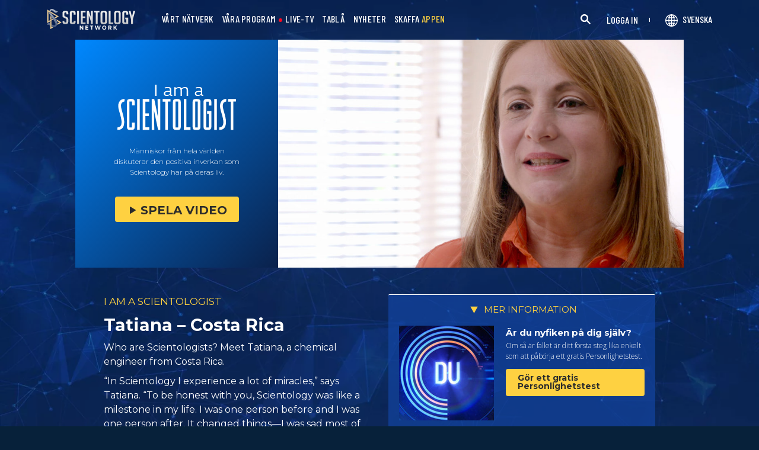

--- FILE ---
content_type: text/html; charset=utf-8
request_url: https://www.scientology.tv/sv/series/i-am-a-scientologist/clips/tatiana-costa-rica-1d0173
body_size: 39342
content:
<!DOCTYPE html>

<html data-orgid="" lang="sv" itemscope itemtype="http://schema.org/WebPage">








<head>
	<meta charset="utf-8">
	<meta http-equiv="X-UA-Compatible" content="IE=edge">
	<meta name="viewport" content="width=device-width, initial-scale=1, shrink-to-fit=no">
    
    <title>Tatiana – Costa Rica</title>
<meta property="local-search-title" content="Tatiana – Costa Rica" />
<link rel="alternate" type="application/rss+xml" title="Tatiana – Costa Rica" href="/sv/rss.xml" />

<meta name="facebook-domain-verification" content="80bugmtq9ry185vfk4isvud1e9ptdv" /> 








<meta itemprop="datePublished" content="2019-02-28" />
<meta itemprop="publisher" content="Scientology TV" />
<meta property="article:published_time" content="2019-02-28T04:55:34Z" />
<meta property="article:modified_time" itemprop="dateModified" content="2019-02-28T04:56:38Z" />
<meta property="fb:admins" content="633862040" />


<meta property="fb:app_id" content="1622083254554904" />



    
    









<meta name="description" content="Who are Scientologists? Meet Tatiana, a chemical engineer from Costa Rica." />


<!-- OG Tags for video embeds -->

<meta property="og:url" content="https://www.scientology.tv/sv/series/i-am-a-scientologist/clips/tatiana-costa-rica-1d0173" />
<meta property="og:type" content="website" />
<meta name="twitter:card" content="summary_large_image">


<meta property="og:site_name" content="Scientology Network" />
<meta property="og:title" content="Tatiana – Costa Rica" />
<meta property="og:description" content="Who are Scientologists? Meet Tatiana, a chemical engineer from Costa Rica." />
<meta property="og:image" content="https://files.scientology.org/imagecache/cropfit@w=890/data/shared/web/assets/videos/master_thumbs/mass-tatiana-hunter_sv.jpg?k=_mbHNi5PO1" />
<meta name="twitter:title" content="Tatiana – Costa Rica">
<meta name="twitter:description" content="Who are Scientologists? Meet Tatiana, a chemical engineer from Costa Rica." >
<meta name="twitter:image" content="https://files.scientology.org/imagecache/cropfit@w=890/data/shared/web/assets/videos/master_thumbs/mass-tatiana-hunter_sv.jpg?k=_mbHNi5PO1">
<!-- End OG Tags -->



<!-- check if page is translated -->


<link rel="canonical" href="https://www.scientology.tv/sv/series/i-am-a-scientologist/clips/tatiana-costa-rica-1d0173" />




<link rel="alternate" hreflang="en" href="https://cw.scientology.tv/series/i-am-a-scientologist/clips/tatiana-costa-rica-1d0173" />



<link rel="alternate" hreflang="en" href="https://www.scientology.tv/series/i-am-a-scientologist/clips/tatiana-costa-rica-1d0173" />



<link rel="alternate" hreflang="da" href="https://www.scientology.tv/da/series/i-am-a-scientologist/clips/tatiana-costa-rica-1d0173" />



<link rel="alternate" hreflang="de" href="https://www.scientology.tv/de/series/i-am-a-scientologist/clips/tatiana-costa-rica-1d0173" />



<link rel="alternate" hreflang="el" href="https://www.scientology.tv/el/series/i-am-a-scientologist/clips/tatiana-costa-rica-1d0173" />



<link rel="alternate" hreflang="es" href="https://www.scientology.tv/es/series/i-am-a-scientologist/clips/tatiana-costa-rica-1d0173" />



<link rel="alternate" hreflang="es-ES" href="https://www.scientology.tv/es-ES/series/i-am-a-scientologist/clips/tatiana-costa-rica-1d0173" />



<link rel="alternate" hreflang="he" href="https://www.scientology.tv/he/series/i-am-a-scientologist/clips/tatiana-costa-rica-1d0173" />



<link rel="alternate" hreflang="hu" href="https://www.scientology.tv/hu/series/i-am-a-scientologist/clips/tatiana-costa-rica-1d0173" />



<link rel="alternate" hreflang="it" href="https://www.scientology.tv/it/series/i-am-a-scientologist/clips/tatiana-costa-rica-1d0173" />



<link rel="alternate" hreflang="ja" href="https://www.scientology.tv/ja/series/i-am-a-scientologist/clips/tatiana-costa-rica-1d0173" />



<link rel="alternate" hreflang="nl" href="https://www.scientology.tv/nl/series/i-am-a-scientologist/clips/tatiana-costa-rica-1d0173" />



<link rel="alternate" hreflang="no" href="https://www.scientology.tv/no/series/i-am-a-scientologist/clips/tatiana-costa-rica-1d0173" />



<link rel="alternate" hreflang="pt" href="https://www.scientology.tv/pt/series/i-am-a-scientologist/clips/tatiana-costa-rica-1d0173" />



<link rel="alternate" hreflang="ru" href="https://www.scientology.tv/ru/series/i-am-a-scientologist/clips/tatiana-costa-rica-1d0173" />



<link rel="alternate" hreflang="sv" href="https://www.scientology.tv/sv/series/i-am-a-scientologist/clips/tatiana-costa-rica-1d0173" />



<link rel="alternate" hreflang="zh" href="https://www.scientology.tv/zh/series/i-am-a-scientologist/clips/tatiana-costa-rica-1d0173" />



<link rel="alternate" hreflang="fr" href="https://www.scientology.tv/fr/series/i-am-a-scientologist/clips/tatiana-costa-rica-1d0173" />






<script type="application/ld+json">
[
  {
    "@context": "http://schema.org",
    "@type": "WebSite",
    "url": "https://www.scientology.tv/",
    "potentialAction": {
      "@type": "SearchAction",
      "target": "https://www.scientology.tv/search?query={search_term_string}",
      "query-input": "required name=search_term_string"
    }
  },
  {
    "@context": "http://schema.org",
    "@type": "Organization",
    "url": "https://www.scientology.tv",
    "logo": "https://www.scientology.tv/images/scientology-network-logo.jpg",
    "name": "Scientology Network",
    "sameAs": [
      "https://www.facebook.com/scientologytv",
      "https://twitter.com/scientologytv",
      "https://www.instagram.com/scientologytv/"
    ]
  },
  {
    "@context":"http://schema.org",
    "@type":"TelevisionChannel",
    "name": "Scientology Network",
    "broadcastChannelId":"320",
    "broadcastServiceTier":"Premium",
    "inBroadcastLineup":{
      "@type":"CableOrSatelliteService",
      "name": "DIRECTV"
    },
    "providesBroadcastService":{
      "@type":"BroadcastService",
      "name": "Scientology TV",
      "broadcastDisplayName": "Scientology Network",
      "broadcastAffiliateOf":{
        "@type":"Organization",
        "name":"Scientology Network"
      }
    }
  }
]
</script>




<script type="application/ld+json">
{
  "@context": "http://schema.org",
  "@type": "BreadcrumbList",
  "itemListElement": [{
    "@type": "ListItem",
    "position": 1,
    "item": {
      "@id": "https://www.scientology.tv/",
      "name": "Scientology Network"
    }
  }

  

  
 ]
}
</script>
<!-- https://developers.google.com/actions/media/tv-movies-specification -->






    

    <!-- https://browser-update.org/ -->

<!-- <script> 
MAKE IT ASYNCH !!!!
var $buoop = {vs:{i:10,f:-4,o:-4,s:8,c:-4},api:4}; 
function $buo_f(){ 
 var e = document.createElement("script"); 
 e.src = "//browser-update.org/update.min.js"; 
 document.body.appendChild(e);
};
try {document.addEventListener("DOMContentLoaded", $buo_f,false)}
catch(e){window.attachEvent("onload", $buo_f)}
</script> -->
    
    <script>
WebFontConfig = {
    google: {
        families: [
            'Mulish:200,700',
            
            
            
            
            
            'Barlow Condensed:500',
            'Montserrat:300,400,500,600,700,300i,400i,500i,600i,700i&display=swap',
        ]
    },
    custom: {
        // families: ['icomoon',' mulish','oswald'],
        urls: [
            '/css/fonts.css',
            
        ]
    }
};


(function(d) {
    var wf = d.createElement('script'),
        s = d.scripts[0];
    wf.src = 'https://ajax.googleapis.com/ajax/libs/webfont/1.6.26/webfont.js';
    wf.async = true;
    s.parentNode.insertBefore(wf, s);
})(document);
</script>

<link href="https://fonts.googleapis.com/css2?family=Open+Sans:ital,wdth,wght@0,75..100,300..800;1,75..100,300..800&display=swap" rel="stylesheet">


    <link rel="shortcut icon" type="image/x-icon" href="/favicon.ico" />
    <link rel="apple-touch-icon" sizes="180x180" href="/favicons/apple-touch-icon.png">
    <link rel="icon" type="image/png" href="/favicons/favicon-32x32.png" sizes="32x32">
    <link rel="icon" type="image/png" href="/favicons/favicon-16x16.png" sizes="16x16">
    <link rel="manifest" href="/manifest.json">
    <link rel="mask-icon" href="/favicons/safari-pinned-tab.svg" color="#5bbad5">
    <meta name="theme-color" content="#29476b">
    <meta name="apple-itunes-app" content="app-id=1260133757, app-argument=https://www.scientology.tv/sv/series/i-am-a-scientologist/clips/tatiana-costa-rica-1d0173">

    <!-- preload -->
    
        
        
        <link rel="preload" as="image" href="https://files.scientology.org/imagecache/cropfit@w=1280@qa=60/data/shared/web/assets/videos/master_thumbs/mass-tatiana-hunter_sv.jpg?k=VsUzTtEy1M" />
    


    <!-- Start SmartBanner configuration -->
    <meta name="smartbanner:title" content="Scientology TV">
    <meta name="smartbanner:author" content=" ">
    <meta name="smartbanner:price" content="Gratis">
    <meta name="smartbanner:price-suffix-apple" content=" på App Store">
    <meta name="smartbanner:price-suffix-google" content=" I Google Play">
    <meta name="smartbanner:button" content="VISA">
    <meta name="smartbanner:icon-apple" content="/android-chrome-192x192.png">
    <meta name="smartbanner:icon-google" content="/android-chrome-192x192.png">
    <meta name="smartbanner:button-url-apple" content="https://itunes.apple.com/us/app/scientology-network/id1260133757">
    <meta name="smartbanner:button-url-google" content="https://play.google.com/store/apps/details?id=org.scientology.android.tv.mobile.app">
    <meta name="smartbanner:enabled-platforms" content="android,ios">

    <!-- 1 week -->
    <meta name="smartbanner:hide-ttl" content="604800000">
    <!-- End SmartBanner configuration -->

    
    <link rel="stylesheet" href="/sv/scss2/_combined.css?_=1207f">
    <style>
        a.primary-nav-item--link {
            color: #fff;
        }
    </style>
    

    
        


<script src="https://tr.standardadmin.org/tr2.js" async></script>
<script>
  var _tr = window._tr || [];
</script>


<script>
  window.dataLayer = window.dataLayer || [];
  function gtag(){dataLayer.push(arguments);}
</script>



<!-- Global site tag (gtag.js) - Google Analytics -->
<script async src="https://www.googletagmanager.com/gtag/js?id=G-Q1G4LDB92D"></script>
<script>
  window.dataLayer = window.dataLayer || [];
  function gtag(){dataLayer.push(arguments);}

  gtag('consent', 'default', {
    'ad_storage': 'denied',
    'analytics_storage': 'denied',
    'functionality_storage': 'denied',
    'personalization_storage': 'denied',
    'wait_for_update': 500 // Wait until baner loads
  });

  window.gtagConsentV2 = true;

  gtag('js', new Date());

  //  GA4
  gtag('config', 'G-Q1G4LDB92D', {
    send_page_view: false
  });
  
  

  
  
   gtag('config', 'AW-650965982', {
    send_page_view: false
  });
  
   gtag('config', 'DC-5756302', {
      send_page_view: false
    });
   

    
    gtag('config', 'AW-16790022312', {
      send_page_view: false
    });

    
    gtag('config', 'AW-17099367989', {
      send_page_view: false
    });

</script>





<!-- Facebook Pixel Code -->
<script type="text/plain" data-cookiecategory="targeting">
!function(f,b,e,v,n,t,s)
{if(f.fbq)return;n=f.fbq=function(){n.callMethod?
n.callMethod.apply(n,arguments):n.queue.push(arguments)};
if(!f._fbq)f._fbq=n;n.push=n;n.loaded=!0;n.version='2.0';
n.queue=[];t=b.createElement(e);t.async=!0;
t.src=v;s=b.getElementsByTagName(e)[0];
s.parentNode.insertBefore(t,s)}(window,document,'script',
'https://connect.facebook.net/en_US/fbevents.js');
 
 fbq('init', '461553189900518');

 
 


fbq('init', '1429952205229041');



fbq('track', 'PageView');



</script>

<noscript><img height="1" width="1" style="display:none"
src=https://www.facebook.com/tr?id=461553189900518&ev=PageView&noscript=1
/></noscript>


<script async src="https://js.adsrvr.org/up_loader.3.0.0.js" type="text/plain" data-cookiecategory="targeting"></script>
<script type="text/plain" data-cookiecategory="targeting">
window.ttdConversionEventsLayer = window.ttdConversionEventsLayer || [];
function ttdConversionEvents() {
window.ttdConversionEventsLayer.push(arguments);
}

ttdConversionEvents("init", {
advertiserId: "4shptpn",
pixelIds: ["b2mga5g"]
});

ttdConversionEvents("event", {});
</script>
 

<script type="text/plain" data-cookiecategory="targeting">
    !function(e,t,n,s,u,a){e.twq||(s=e.twq=function(){s.exe?s.exe.apply(s,arguments):s.queue.push(arguments);
},s.version='1.1',s.queue=[],u=t.createElement(n),u.async=!0,u.src='//static.ads-twitter.com/uwt.js',
a=t.getElementsByTagName(n)[0],a.parentNode.insertBefore(u,a))}(window,document,'script');
    twq('init','o196x');
    twq('track','PageView');

    
    
</script>


<!-- End Facebook Pixel Code -->
<script type="text/plain" data-cookiecategory="performance">
    var owa_baseUrl = 'http://beacon.9165619.com/';
    var owa_cmds = owa_cmds || [];
    owa_cmds.push(['setSiteId', 'ba139b50221c9f932489737e762a4f59']);
    owa_cmds.push(['trackPageView']);
    owa_cmds.push(['trackClicks']);

    (function() {
        var _owa = document.createElement('script'); _owa.type = 'text/javascript'; _owa.async = true;
        owa_baseUrl = ('https:' == document.location.protocol ? window.owa_baseSecUrl || owa_baseUrl.replace(/http:/, 'https:') : owa_baseUrl );
        _owa.src = owa_baseUrl + 'tracker-min.js';
        var _owa_s = document.getElementsByTagName('script')[0]; _owa_s.parentNode.insertBefore(_owa, _owa_s);
    }());
</script>

<!-- Matomo -->
<script type="text/plain" data-cookiecategory="performance">
  var _paq = window._paq = window._paq || [];
  /* tracker methods like "setCustomDimension" should be called before "trackPageView" */
  _paq.push(['trackPageView']);
  _paq.push(['enableLinkTracking']);
  (function() {
    var u="https://panalytics.standardadmin.org/";
    _paq.push(['setTrackerUrl', u+'matomo.php']);
    _paq.push(['setSiteId', 'KENQAXLXNZLVZYG']); // tv 2.0
    var d=document, g=d.createElement('script'), s=d.getElementsByTagName('script')[0];
    g.async=true; g.src=u+'matomo.js'; s.parentNode.insertBefore(g,s);
  })();
</script>
<!-- End Matomo Code -->

<!-- Google Tag Manager -->
<script type="text/plain" data-cookiecategory="performance">(function(w,d,s,l,i){w[l]=w[l]||[];w[l].push({'gtm.start':
new Date().getTime(),event:'gtm.js'});var f=d.getElementsByTagName(s)[0],
j=d.createElement(s),dl=l!='dataLayer'?'&l='+l:'';j.async=true;j.src=
'https://www.googletagmanager.com/gtm.js?id='+i+dl;f.parentNode.insertBefore(j,f);
})(window,document,'script','dataLayer','GTM-5HC5ZF4');</script>
<!-- End Google Tag Manager -->


<!-- Snap Pixel Code -->
<script type="text/plain" data-cookiecategory="targeting">
  (function(e,t,n){if(e.snaptr)return;var a=e.snaptr=function()
  {a.handleRequest?a.handleRequest.apply(a,arguments):a.queue.push(arguments)};
  a.queue=[];var s='script';r=t.createElement(s);r.async=!0;
  r.src=n;var u=t.getElementsByTagName(s)[0];
  u.parentNode.insertBefore(r,u);})(window,document,
  'https://sc-static.net/scevent.min.js');
  
  snaptr('init', '527a4835-5271-4527-8e55-d5240ce0a5a6', {});
  
  snaptr('track', 'PAGE_VIEW');
  
  </script>
  <!-- End Snap Pixel Code -->





<script type="text/javascript">
    (function(c,l,a,r,i,t,y){
        c[a]=c[a]||function(){(c[a].q=c[a].q||[]).push(arguments)};
        t=l.createElement(r);t.async=1;t.src="https://www.clarity.ms/tag/"+i;
        y=l.getElementsByTagName(r)[0];y.parentNode.insertBefore(t,y);
    })(window, document, "clarity", "script", "tehn9eqcoo");
</script>

<script type="text/plain" data-cookiecategory="performance">
  window.clarity("consent", true);
  window.clarity("set", "variant", "Site 2.0");
</script>
        <!-- <script async src="/_combined/sentry.js?_=1207f"></script> -->
    

    <script>
        
        var globalLang = "sv";
    </script>
   
    <script async src="/sv/_combined/sentry.js?_=1207f"></script>
</head>






    
    
    




<body class=" tenant path-series path-series-i-am-a-scientologist path-series-i-am-a-scientologist-clips path-series-i-am-a-scientologist-clips-tatiana-costa-rica-1d0173 type-vignette playback-page  category-i-am-a-scientologist">
<!-- Google Tag Manager (noscript) -->
<noscript><iframe src="https://www.googletagmanager.com/ns.html?id=GTM-5HC5ZF4"
height="0" width="0" style="display:none;visibility:hidden"></iframe></noscript>
<!-- End Google Tag Manager (noscript) -->

<composebar></composebar>



















<div class="page-overlay"></div>
<div class="search">
	<div class="container">
		<button id="btn-search-close" class="btn btn--search-close" aria-label="Close search form">
			<img src="/images/close-button.svg" alt="">
		</button>
	</div>
	<form class="search__form" action="/sv/search/">
		<input class="search__input" name="query" aria-label="Search" type="search" placeholder="" autocomplete="off" autocorrect="off" autocapitalize="off" spellcheck="false" />
		<span class="search__info">Tryck på Enter för att söka eller ESC för att stänga</span>
	</form>
</div>
<!-- /search -->
<!-- Embed Modal -->
<div class="modal fade embed-modal" id="embed-modal" tabindex="-1" role="dialog" aria-labelledby="embed-modal" aria-hidden="true">
    <div class="modal-dialog modal-dialog-centered" role="document">
      <div class="modal-content login-modal-content">
        <div class="login-modal-header">
          <h3 class="modal-title relative">
              <span class="icon-embed"></span>
              Bädda in denna video 
          </h3>
          <button type="button" class="close login--close-button" data-dismiss="modal" aria-label="Stäng">
            <span aria-hidden="true">&times;</span>
          </button>
        </div>
        <div>

        
        
        
         

        <div class="embed-modal-example">
        </div>

        <textarea class="embed-code" id="embed_code" readonly="readonly"><div style="width: 100%;padding:56.25% 0 0 0;position:relative;"><iframe src="https://www.scientology.tv/sv/series/i-am-a-scientologist/clips/tatiana-costa-rica-1d0173?iframe=1" style="position:absolute;top:0;left:0;width:100%;height:100%;" frameborder="0" allow="autoplay; fullscreen" allowfullscreen=""></iframe></div></textarea>

          <div class="row mt-2">
              <div class="col-sm-6 mt-sm-0 d-flex align-items-center">
                <label class="embed-start-at__label" for="embed--start-at__checkbox">
                    <input id="embed--start-at__checkbox" type="checkbox" name="embed-start-at__checkbox">
                     Starta vid
                 </label>
                 <input class="embed--start-at" autocomplete="off" placeholder="" autocapitalize="none" autocorrect="off" aria-describedby="" tabindex="-1" value="0:00" disabled>
              </div>
          </div>

          <div class="d-flex justify-content-center">
              <div class="mb-4">
                <button class="btn embed--copy-btn btn-lg btn-block featured-button" data-clipboard-action="copy" data-clipboard-target="#embed_code" data-toggle="tooltip" data-placement="top" title="Kopierat">
                    KOPIERA KOD
                </button>
              </div>
          </div>
        </div>
      </div>
    </div>
  </div>


  
    
    
    
    
  
<!-- Modal -->
<div class="modal fade login-modal" id="login-modal" tabindex="-1" role="dialog" aria-labelledby="login-modal" aria-hidden="true">
  <div class="modal-dialog" role="document">
    <div class="modal-content login-modal-content">
      <div class="login-modal-header">
        <img class="lazyload login-modal-header-logo" data-src="/images/scientology-network-logo-full.svg" alt="">
        <button type="button" class="close login--close-button" data-dismiss="modal" aria-label="Close">
          <span aria-hidden="true">&times;</span>
        </button>
      </div>
      <div class="container-fluid">
        
        <div class="login-form">
          <p class="login-modal-para">
            Logga in med
          </p>
          <div class="d-flex justify-content-center">
            <button type="button" class="btn btn-primary btn-lg btn-block btn-social-signin btn-google-sign-in">
              <img class="lazyload" data-src="/images/google_logo.svg"> GOOGLE
            </button>
            <button type="button" class="btn btn-primary btn-lg btn-block btn-social-signin btn-facebook-sign-in ml-3">
              <img class="lazyload" data-src="/images/facebook_logo.svg" alt="Facebook"> FACEBOOK
            </button>
          </div>
        </div>

        <p class="login-modal-para mt-5">
          Eller logga in med din e-postadress
        </p>
        
         <div class="login-alert login-alert__login">
          <span class="login-error user-not-found">
            Användaren med denna e-postadress hittades inte.
          </span>

          <span class="login-error invalid-email">
            E-postadressen är inte korrekt.
          </span>

          <span class="login-error wrong-password">
            Kontrollera vad du skrivit och försök igen.
          </span>
         </div>
        <form action="" class="login-form sign-in-form--wrapper">
          <div class="row">
              <input class="col-12 login-form--input mt-2" type="email" name="email" placeholder="E-post" required autocomplete="email">
              <input class="col-12 login-form--input" type="password" name="password" placeholder="Lösenord" required autocomplete="current-password">
              <div class="d-flex justify-content-center w-100 mt-2 mb-2">
                <button type="submit" class="btn btn-block btn-lg featured-button justify-content-center">LOGGA IN</button>
              </div>
            </div>
        </form>

        <p class="login-form--forgot-text mt-0">
          Glömt användarnamn eller lösenord?
        </p>

        <button type="button" class="col-sm-12 mt-4 btn btn-lg btn-block btn-email-sign-up">Skapa konto</button>

      </div>
    </div>
  </div>
</div>

<!-- Modal -->
<div class="modal fade password-reset" id="password-reset" tabindex="-1" role="dialog" aria-labelledby="password-reset" aria-hidden="true">
  <div class="modal-dialog" role="document">
    <div class="modal-content login-modal-content">
      <div class="login-modal-header">
        <h3 class="modal-title">Återställ lösenord</h3>
        <button type="button" class="close login--close-button" data-dismiss="modal" aria-label="Close">
          <span aria-hidden="true">&times;</span>
        </button>
      </div>
      <div class="container-fluid">
         <div class="login-alert login-alert__password-reset">
          <span class="login-error user-not-found">
            Användaren med denna e-postadress hittades inte.
          </span>
          
          <span class="login-error invalid-email">
            E-postadressen är inte korrekt.
          </span>
        </div>

        <div class="success-container">
          <h4>Följ instruktionerna som skickats till <email></email> för att återställa ditt lösenord.</h4>
        </div>

        <form action="" class="login-form reset-password-form--wrapper">
          <div class="row">
              <input class="col-12 mt-0 login-form--input" type="email" name="email" placeholder="E-post" required autocomplete="email">
              <button type="submit" class="col-12 mt-3 btn btn-primary btn-lg btn-block">ÅTERSTÄLL</button>
            </div>
        </form>

      </div>
    </div>
  </div>
</div>

<!-- Modal -->
<div class="modal fade password-change" id="password-change" tabindex="-1" role="dialog" aria-labelledby="password-change" aria-hidden="true">
  <div class="modal-dialog" role="document">
    <div class="modal-content login-modal-content">
      <div class="login-modal-header">
        <h3 class="modal-title">Ändra lösenord</h3>
        <button type="button" class="close login--close-button" data-dismiss="modal" aria-label="Close">
          <span aria-hidden="true">&times;</span>
        </button>
      </div>
      <div class="container-fluid">
         <div class="login-alert login-alert__password-change">
          <span class="login-error invalid-password">
            Lösenordet är ogiltigt.
          </span>

          <span class="login-error firebase-output">
            
          </span>
        </div>

        <form action="" class="login-form change-password-form--wrapper">
          <div class="row">
              <input class="col-12 mt-0 mb-4 login-form--input" type="password" name="current-password" placeholder="Nuvarande lösenord" autocomplete="current-password" required>

              <input class="col-12 mt-0 mb-1 login-form--input" type="password" name="new-password" placeholder="Nytt lösenord" autocomplete="new-password" required>

              <button type="submit" class="col-12 mt-3 btn btn-primary btn-lg btn-block">Förändra</button>
            </div>
        </form>

      </div>
    </div>
  </div>
</div>

<!-- Modal -->
<div class="modal fade user-info-change" id="user-info-change" tabindex="-1" role="dialog" aria-labelledby="user-info-change" aria-hidden="true">
  <div class="modal-dialog modal-dialog-centered info-change__dialog" role="document">
    <div class="modal-content login-modal-content info-change__content">
      <div class="login-modal-header">
        <h3 class="modal-title">Ändra personuppgifter</h3>
        <button type="button" class="close login--close-button" data-dismiss="modal" aria-label="Close">
          <span aria-hidden="true">&times;</span>
        </button>
      </div>
      <div class="container-fluid">
         <div class="login-alert login-alert__user-info-change">
          <span class="login-error">
            
          </span>
        </div>


        <form action="" class="info-change__form">
          <div class="row row__account-detail">
              <div class="col-xs-12 col-md-4 col-lg-3 col-xl-4 change-password-input-label">
                  <label>
                      Förnamn:
                  </label>
              </div>
              <input class="col-xs-10 col-md-6 col-lg-8 login-form--input change-password-input" type="text" name="first-name" required>
          </div>

          <div class="row row__account-detail">
              <div class="col-xs-12 col-md-4 col-lg-3 col-xl-4 change-password-input-label">
                  <label>
                      Efternamn:
                  </label>
              </div>
              <input class="col-xs-10 col-md-6 col-lg-8 login-form--input change-password-input" type="text" name="last-name" required>
          </div>

          <div class="row">
              <button type="submit" class="col-12 mt-3 btn btn-primary btn-lg btn-block">Förändra</button>
          </div>

        </form>

      </div>
    </div>
  </div>
</div>

<!-- Modal -->
<div class="modal fade login-modal" id="sign-up-modal" tabindex="-1" role="dialog" aria-labelledby="login-modal" aria-hidden="true">
  <div class="modal-dialog modal-dialog-centered" role="document">
    <div class="modal-content login-modal-content">
      <div class="login-modal-header sign-up-modal-header">
        <h3 class="modal-title">
            
            Skapa en Scientology Network-profil gratis
            
        </h3>

        
        <h3 class="modal-title d-none download-modal--item">
          Anmäl dig för nedladdningar
        </h3>
        

        <button type="button" class="close login--close-button" data-dismiss="modal" aria-label="Close">
          <span aria-hidden="true">&times;</span>
        </button>
      </div>
      <div class="container-fluid">

        <div class="login-alert login-alert__new-account">
          <span class="login-error email-already-in-use">
            E-postadressen används redan av ett annat konto.
          </span>
          
          <span class="login-error invalid-email">
            E-postadressen är inte korrekt.
          </span>

          <span class="login-error weak-password">
            Starka lösenord har minst 6 tecken och en blandning av bokstäver och siffror.
          </span>
        </div>


        <div class="login-form sign-up-form--wrapper">
          
          <div class="row">
            
              <p class="text-center login-modal-para mt-5 w-100">
                Anmäl dig med
              </p>
            
              <div class="social-buttons d-flex justify-content-center w-100">
                  <button class="btn btn-social-signin btn-google-sign-in mt-0" name="action" value="google">
                      <span class="button-label">
                          <img class="lazyload" data-src="/images/google_logo.svg">
                          GOOGLE
                      </span>
                  </button>
                  <button class="ml-3 btn btn-social-signin btn-facebook-sign-in mt-0" name="action" value="facebook">
                      <span class="button-label">
                          <img class="lazyload" data-src="/images/facebook_logo.svg" alt="Facebook">
                          FACEBOOK
                      </span>
                  </button>
              </div>
              

              <p class="text-center login-modal-para mt-5 w-100">
                Eller anmäl dig med din e-postadress
              </p>

            </div>
          
          
          <form action="" class="sign-up-form">
            <div class="row justify-content-center">
                <div class="col-12 col-sm-6 pr-sm-2">
                  <input class="login-form--input w-100" type="text" name="firstName" placeholder="Förnamn" required autocomplete="given-name">
                </div>
                <div class="col-12 col-sm-6 pl-sm-2">
                  <input class="login-form--input w-100" type="text" name="lastName" placeholder="Efternamn" required autocomplete="family-name">
                </div>
                <div class="col-12">
                  <input class="login-form--input w-100" type="email" name="email" placeholder="E-post" required autocomplete="email">
                </div>
                <div class="col-12">
                  <input class="login-form--input w-100" type="password" name="password" placeholder="Lösenord" required autocomplete="new-password">
                </div>

                <div class="mt-3 priv-notice-holder priv-notice-holder__white">
                  <div class="checkbox">
                      <label class="required">
                          <input type="checkbox" name="terms-and-privacy-notice" required>
                          Jag samtycker till <a target="_blank" href="/sv/terms.html">Användarvillkoren</a> och <a target="_blank" href="/sv/privacy-notice.html">Integritetsmeddelandet</a>.
                      </label>
                  </div>
                </div>

                <button type="submit" class="btn btn-block btn-lg featured-button justify-content-center">ANMÄL DIG</button>
              </div>
          </form>

          

            <p class="text-center login-modal-para mt-4 w-100">
              Har du redan ett konto?
            </p>
            <button type="button" class="col-sm-12 mt-2 btn btn-lg btn-block btn-email-sign-in">Logga in istället</button>


        </div>

        <div class="success-container text-center">
          <h4 class="mt-4">
            Gratulerar!
          </h4>
          <p>
            Din inloggning har skapats!
          </p>
          <div class="d-flex justify-content-center">
            <button class="btn btn-block btn-lg featured-button justify-content-center" data-dismiss="modal" aria-label="Close">KLAR</button>
          </div>
        </div>


      </div>
    </div>
  </div>
</div>

<div class="modal fade errorModal" id="errorModalCenter" tabindex="-1" role="dialog" aria-labelledby="errorModalCenterTitle" aria-hidden="true">
  <div class="modal-dialog" role="document">
    <div class="modal-content">
        <button type="button" class="close login-error-close" data-dismiss="modal" aria-label="Close">
          <span aria-hidden="true">&times;</span>
        </button>
      <div class="modal-body error-text">
      </div>
    </div>
  </div>
</div>


<div class="modal fade download-app-modal" id="errorModalCenter" tabindex="-1" role="dialog" aria-labelledby="errorModalCenterTitle" aria-hidden="true">
  <div class="modal-dialog" role="document">
    <div class="modal-content">
      <div class="login-modal-header">
        <h3 class="modal-title">Ladda ner vår app</h3>
        <button type="button" class="close login--close-button" data-dismiss="modal" aria-label="Close">
          <span aria-hidden="true">&times;</span>
        </button>
      </div>
      <div class="modal-body login-form--forgot-text pt-0 mt-0">
        <p style="  font-size: 1.1rem;">
          För att titta på denna video med textning på din enhet ska du ladda ner vår app eller öppna den här sidan med <a href="https://play.google.com/store/apps/details?id=com.android.chrome">Google Chrome</a>.
        </p>

        <a class="mt-3 d-block" target="_blank" href="https://play.google.com/store/apps/details?id=org.scientology.android.tv.mobile.app&referrer=utm_source%3Dscn-tv%26utm_medium%3Dsite%26utm_term%3Dfooter-banner">
          <img class="lazyload app-icon p-0 ml-auto mr-auto" data-src="/images/google-play-badge.png" alt="">
        </a>

      </div>
    </div>
  </div>
</div>

<div class="modal fade login-modal" id="subscribe-modal" tabindex="-1" role="dialog" aria-labelledby="subscribe-modal" aria-hidden="true">
    <div class="modal-dialog modal-dialog-centered" role="document">
      <div class="modal-content login-modal-content pb-4" style="max-width: 650px;  margin: 0 auto;">
        <button type="button" class="close login--close-button" data-dismiss="modal" aria-label="Close">
          <span aria-hidden="true">&times;</span>
        </button>
        <form action="/form/scientology-network-subscribe-with-confirm.action" enctype="multipart/form-data" method="post" class="subscribe-form">
          <div class="login-modal-header mb-0">
             
            <h3 class="modal-title" data-ab="">Prenumerera på uppdateringar</h3>
            
          </div>
          <input type="hidden" name="captcha" value="">
          <input type="hidden" name="_source" value="https://www.scientology.tv/sv/series/i-am-a-scientologist/clips/tatiana-costa-rica-1d0173">
          <input type="hidden" name="locale" value="sv">
          <input type="hidden" name="sourceurl" value="https://www.scientology.tv/sv/series/i-am-a-scientologist/clips/tatiana-costa-rica-1d0173">
  
          <div class="last-button"></div>
  
          <div class="container-fluid">
  
            <div class="row subscribe-wrapper">
                <div class="col-12">
                  <p class="subscribe-modal--blurb">
                    
                    Håll dig informerad om Scientology Network.
                    
                  </p>
                </div>
                <div class="col-12">
                  <input class="login-form--input mt-3 w-100" type="email" name="email" placeholder="E-post" required autocomplete="email">
                </div>
                <div class="col-md-6">
                  <input class="login-form--input w-100 mt-3" type="text" name="firstName" placeholder="Förnamn" required autocomplete="given-name">
                </div>
                <div class="col-md-6">
                  <input class="login-form--input w-100 mt-3" type="text" name="lastName" placeholder="Efternamn" required autocomplete="family-name">
                </div>
                <div class="col-12">
                  <div class="mt-3 priv-notice-holder priv-notice-holder__white">
                    <div class="checkbox">
                        <label class="required">
                            <input type="checkbox" name="terms-and-privacy-notice" required>
                            Jag samtycker till <a target="_blank" href="/sv/terms.html">Användarvillkoren</a> och <a target="_blank" href="/sv/privacy-notice.html">Integritetsmeddelandet</a>.
                        </label>
                    </div>
                  </div>
                </div>
                <div class="col-12 d-flex justify-content-center">
                  <button type="submit" class="mt-4 mb-4 btn btn-block btn-lg featured-button mb-3">
                    Prenumerera
                  </button>
                </div>
            </div>
          </div>
           <!-- Workaround to avoid corrupted XHR2 request body in IE10 / IE11 -->
		      <input type="hidden" name="_dontcare">
        </form>
      </div>
    </div>
  </div>
  
  
  <!-- Thank you Modal -->
<div class="modal fade thank-you-modal" id="login-modal" tabindex="-1" role="dialog" aria-labelledby="login-modal" aria-hidden="true">
  <div class="modal-dialog" role="document">
    <div class="modal-content login-modal-content">
      <div class="login-modal-header">
        <img class="lazyload login-modal-header-logo" data-src="/images/scientology-network-logo-full.svg" alt="">
        <button type="button" class="close login--close-button" data-dismiss="modal" aria-label="Close">
          <span aria-hidden="true">&times;</span>
        </button>
      </div>
      <div class="container-fluid">
        <h3>Tack!</h3>
        <p class="thank-you-body text-center">
          Du har nu prenumererat på Scientology Network. Ett bekräftelsemejl har skickats till din inkorg. Bekräfta din e‑post.
        </p>
        <div class="d-flex justify-content-center">
          <button class="btn btn-block btn-lg featured-button justify-content-center" data-dismiss="modal" aria-label="Close">KLAR</button>
        </div>
      </div>
    </div>
  </div>
</div>


<div id="outer_shell">
	<div id="shell">
		
		
		
		
		
		
		
		<div class="overall-background--wrapper">
			<!-- <div class="overall-background"></div> -->
			<picture>
				<source srcset="https://files.scientology.org/imagecache/cropfit@w=1366@fm=webp/data/www.scientology.tv/backgrounds/network-background_v3_en.jpg?k=L2jUGEc_3q" type="image/webp">
				<img class="overall-background" src="https://files.scientology.org/imagecache/cropfit@w=1366/data/www.scientology.tv/backgrounds/network-background_v3_en.jpg?k=bbgDs0VVH8" alt="Background">
			</picture>
		</div>
		<!-- <div class="overall-background__infinite"></div> -->

		<div class="sign-up-bar closed d-md-none">
	<div class="sign-up-bar--text">
		Inte inloggad?
	</div>
	<div class="sign-up-bar--text">
		Du går miste om något
	</div>

	<button class="btn sign-in-btn featured-button">
		Skapa ett kostnadsfritt konto
	</button>

	<div class="sign-up-close-button">
	  	<svg width="32px" height="32px" viewBox="0 0 32 32" version="1.1" data-reactid="8"><g id="RB_RED" stroke="none" stroke-width="1" fill="none" fill-rule="evenodd" data-reactid="9"><g id="other/close" data-reactid="10"><rect id="box" x="0" y="0" width="32" height="32" data-reactid="11"></rect><path d="M25.519,8.997 L23.534,7.012 L16.274,14.243 L9.026,7 L7,9.026 L14.276,16.274 L7.012,23.534 L9.022,25.544 L16.274,18.28 L23.53,25.54 L25.515,23.554 L18.247,16.274 L25.519,8.997" id="close" fill="#FFFFFF" data-reactid="12"></path></g></g></svg>
	</div>
</div>

		
		
		
		<div class="banner-navigation">
			<div class="banner-navigation--background"></div>
			<div class="container">
				<div class="banner">
					
						<!-- Modal -->
<div class="modal fade change-timezone" id="change-timezone" tabindex="-1" role="dialog" aria-labelledby="change-timezone" aria-hidden="true">
  <div class="modal-dialog modal-dialog-centered modal-dialog__timezone-picker" role="document">
    <div class="modal-content login-modal-content timezone-picker-content">
      <div class="login-modal-header">
        <h3 class="modal-title">
        	<span class="icon-edit_location"></span>
			
        	Dina tidszonsinställningar
			
        </h3>
        <button type="button" class="close login--close-button" data-dismiss="modal" aria-label="Close">
			<span class="icon-cross"></span>
        </button>
      </div>
      <div class="container-fluid pl-4 pr-4">
		<div class="schedule-location-dropdown ml-0 text-center">
			<div class="schedule-location-dropdown__current text-left">
				<span class="schedule-location-this-week-label d-none" data-location="int">
					<span class="icon-location_on schedule-location-icon"></span> Internationellt
				</span>
				<span class="schedule-location-this-week-label d-none" data-location="tpa">
					<span class="icon-location_on schedule-location-icon"></span> Tampa i Florida
				</span>
				<span class="schedule-location-this-week-label d-none" data-location="la">
					<span class="icon-location_on schedule-location-icon"></span> Los Angeles, CA
				</span>
				<span class="icon-angle-down"></span>
				<ul class="schedule-location-lists">
					<li class="schedule-location-select" data-location="int">
						<span class="icon-location_on schedule-location-icon schedule-location-icon__gray"></span> Internationellt
					</li>
					<li class="schedule-location-select" data-location="tpa">
						<span class="icon-location_on schedule-location-icon schedule-location-icon__gray"></span> Tampa i Florida
					</li>
					<li class="schedule-location-select" data-location="la">
						<span class="icon-location_on schedule-location-icon schedule-location-icon__gray"></span> Los Angeles, CA
					</li>
				</ul>
			</div>
		</div>

		<div class="timezone-info__details mt-4">
			

			<p class="change-timezone-para">
				Det ser ut som du är i: <timezone></timezone>
			</p>
	
			<input type="text" class="timezone-input-location" placeholder="Skriv in var du är (dvs. postnummer, postort etc.)">
	
		   <div class="time-clock-wrapper">
			   Klockan hos dig är: <time-clock></time-clock>
		   </div>
	
		  <div class="row justify-content-end mt-4">
			  <div class="col-sm-7 mt-3 mt-sm-0">
				  <button class="btn featured-button justify-content-center btn-lg btn-block w-100 schedule--change-save-btn disabled">
					  Spara inställningar
				  </button>
			  </div>
		  </div>
		</div>

      </div>
    </div>
  </div>
</div><!-- 
<div class="mobile-menu-container">
    <div class="search-button-wrapper">
        <div id="btn-search" class="search-toggle">
            <img class="lazyload" data-src="/images/search-icon.svg">
        </div>
        <div id="btn-search-close"></div>
    </div>
</div> -->


<div class="offcanvas-left js-hiraku-offcanvas-active d-lg-none">
    <ul class="mobile-menu">
        <button class="mobile-menu__item mobile-menu__item--sign-in">
        	<div class="mobile-menu__item-icon">
        		<img class="lazyload" data-src="/images/sign-in_icon.svg">
        	</div>
        	<div class="mobile-menu__item-text">
        		Logga in på<br/> Scientology Network
        	</div>
        </button>

        <li>
        	<a href="/sv/" class="mobile-menu__item">
	        	<div class="mobile-menu__item-icon">
	        		<img class="lazyload" data-src="/images/scientology-symbol-icon.svg">
	        	</div>
	        	<div class="mobile-menu__item-text">
	        		Hem
	        	</div>
	        </a>
        </li>

        <li>
        	<a href="/sv/network/david-miscavige-scientology-network-launch-special.html" class="mobile-menu__item">
	        	<div class="mobile-menu__item-icon">
	        		<img class="lazyload" data-src="/images/play-button.svg">
	        	</div>
	        	<div class="mobile-menu__item-text">
	        		Vårt nätverk
	        	</div>
	        </a>
        </li>

        <li>
        	<a href="/sv/series/" class="mobile-menu__item">
	        	<div class="mobile-menu__item-icon">
	        		<img class="lazyload" data-src="/images/shows-icon.svg">
	        	</div>
	        	<div class="mobile-menu__item-text mobile-menu__item-text--live">
	        		Våra program
	        	</div>
	        </a>
        </li>

        <li>
        	<a href="/sv/tv/" class="mobile-menu__item">
	        	<div class="mobile-menu__item-icon">
	        		<img class="lazyload" data-src="/images/live-tv-icon.svg">
	        	</div>
	        	<div class="mobile-menu__item-text mobile-menu__item-text--live">
	        		Direktsänd tv
	        	</div>
	        </a>
        </li>

        <li>
        	<a href="/sv/schedule/" class="mobile-menu__item">
	        	<div class="mobile-menu__item-icon">
	        		<img class="lazyload" data-src="/images/schedule-icon.svg">
	        	</div>
	        	<div class="mobile-menu__item-text">
	        		Tablå
	        	</div>
	        </a>
        </li>

		
         <li>
        	<a href="/sv/news/" class="mobile-menu__item">
	        	<div class="mobile-menu__item-icon">
	        		<img class="lazyload" data-src="/images/news-icon.svg">
	        	</div>
	        	<div class="mobile-menu__item-text">
	        		Nyheter
	        	</div>
	        </a>
        </li>
        

        <!-- <li>
        	<a href="/sv/series/documentary-showcase/" class="mobile-menu__item">
	        	<div class="mobile-menu__item-icon">
	        		<img class="lazyload" data-src="/images/shows-icon.svg">
	        	</div>
	        	<div class="mobile-menu__item-text">
	        		Documentary Showcase
	        	</div>
	        </a>
        </li>
 -->
        <li>
        	<a href="/sv/apps/" class="mobile-menu__item">
	        	<div class="mobile-menu__item-icon">
	        		<img class="lazyload" data-src="/images/phone.svg">
	        	</div>
	        	<div class="mobile-menu__item-text">
	        		Skaffa appen
	        	</div>
	        </a>
        </li>

        <li>
        	<a href="/sv/search/" class="mobile-menu__item">
	        	<div class="mobile-menu__item-icon">
	        		<img class="lazyload" data-src="/images/search-icon.svg">
	        	</div>
	        	<div class="mobile-menu__item-text">
	        		Sök
	        	</div>
	        </a>
        </li>

        <li>
        	<a href="/sv/my-profile/?menu=my-list" class="mobile-menu__item">
	        	<div class="mobile-menu__item-icon mobile-menu__item-icon__icomoon">
	        		<span class="icon-star-full"></span>
	        	</div>
	        	<div class="mobile-menu__item-text">
	        		Favoriter
	        	</div>
	        </a>
        </li>

        <li>
        	<a href="/sv/my-profile/?menu=seenit" class="mobile-menu__item">
	        	<div class="mobile-menu__item-icon mobile-menu__item-icon__icomoon">
	        		<span class="icon-checkmark"></span>
	        	</div>
	        	<div class="mobile-menu__item-text">
	        		Sett det?
	        	</div>
	        </a>
        </li>

    </ul>
</div>

<a class="home-page-link" href="/sv/">
	<div class="network-logo">
		<img src="/images/scientology-symbol.svg">
	</div>
	<div class="banner-text">
		<img src="/images/scientology-network-logo.svg?=1207f">
	</div>
</a>

<div class="primary-nav primary-nav-list__flex d-none d-lg-flex justify-content-start">
	<ul class="primary-nav-list">
		<li class="primary-nav-item">
			<a class="primary-nav-item--link" href="/sv/network/david-miscavige-scientology-network-launch-special.html">
				VÅRT NÄTVERK
			</a>
		</li>

		<li class="primary-nav-item primary-nav-item__dropdown menu-dropdown d-none d-lg-block">
			<button class="tv-dropdown__button">
				 <a class="primary-nav-item--link" href="/sv/series/">
				  VÅRA PROGRAM
			  </a>
			  </button>

			
			
			

			  
			<ul class="dropdown-menu dropdown-menu__shows primary-nav__dropdown">
				<div class="dropdown-menu__shows-selector-wrapper">
					<div class="container">
						<div class="original-series-items">
							
								
								<div class="original-series-item---dropdown">
									<a href="/sv/series/inside-scientology/" class="original-series-item---dropdown-link" >
										<div class="original-series-item mb-1 ratio ratio-2x3">
											
			
											
												<img class="slide-image lazyload" data-srcset = "https://files.scientology.org/imagecache/cropfit@w=285@qa=80/data/www.scientology.tv/inside-scientology/inside-scientology-series-poster-tall_sv.jpg?k=TuN4T_Cmgs&_=1207f 1x, https://files.scientology.org/imagecache/cropfit@w=750@qa=80/data/www.scientology.tv/inside-scientology/inside-scientology-series-poster-tall_sv.jpg?k=k_CendpilI&_=1207f 2x">
											
										</div>
										<div class="original-series-item-menu-title">
											Inside<br/> Scientology
										</div>
									</a>
								</div>
								
								
								<div class="original-series-item---dropdown">
									<a href="/sv/series/destination-scientology/" class="original-series-item---dropdown-link" >
										<div class="original-series-item mb-1 ratio ratio-2x3">
											
			
											
												<img class="slide-image lazyload" data-srcset = "https://files.scientology.org/imagecache/cropfit@w=285@qa=80/data/www.scientology.tv/destination-scientology/destination-scientology-series-poster-tall_sv.jpg?k=FhG9k4Tx1X&_=1207f 1x, https://files.scientology.org/imagecache/cropfit@w=750@qa=80/data/www.scientology.tv/destination-scientology/destination-scientology-series-poster-tall_sv.jpg?k=jjkB_iJsbT&_=1207f 2x">
											
										</div>
										<div class="original-series-item-menu-title">
											Destination:<br/> Scientology
										</div>
									</a>
								</div>
								
								
								<div class="original-series-item---dropdown">
									<a href="/sv/series/meet-a-scientologist/" class="original-series-item---dropdown-link" >
										<div class="original-series-item mb-1 ratio ratio-2x3">
											
			
											
												<img class="slide-image lazyload" data-srcset = "https://files.scientology.org/imagecache/cropfit@w=285@qa=80/data/www.scientology.tv/meet-a-scientologist/meet-a-scientologist-series-poster-tall_sv.jpg?k=GlbGAqRSX3&_=1207f 1x, https://files.scientology.org/imagecache/cropfit@w=750@qa=80/data/www.scientology.tv/meet-a-scientologist/meet-a-scientologist-series-poster-tall_sv.jpg?k=t-2yoDdH25&_=1207f 2x">
											
										</div>
										<div class="original-series-item-menu-title">
											Meet a<br/> Scientologist
										</div>
									</a>
								</div>
								
								
								<div class="original-series-item---dropdown">
									<a href="/sv/series/voices-for-humanity/" class="original-series-item---dropdown-link" >
										<div class="original-series-item mb-1 ratio ratio-2x3">
											
			
											
												<img class="slide-image lazyload" data-srcset = "https://files.scientology.org/imagecache/cropfit@w=285@qa=80/data/www.scientology.tv/voices-for-humanity/voices-for-humanity-series-poster-tall_sv.jpg?k=Hd3aP9QTiF&_=1207f 1x, https://files.scientology.org/imagecache/cropfit@w=750@qa=80/data/www.scientology.tv/voices-for-humanity/voices-for-humanity-series-poster-tall_sv.jpg?k=EfJH7K9zJQ&_=1207f 2x">
											
										</div>
										<div class="original-series-item-menu-title">
											Voices for<br/> Humanity
										</div>
									</a>
								</div>
								
								
								<div class="original-series-item---dropdown">
									<a href="/sv/series/l-ron-hubbard-in-his-own-voice/" class="original-series-item---dropdown-link" >
										<div class="original-series-item mb-1 ratio ratio-2x3">
											
			
											
												<img class="slide-image lazyload" data-srcset = "https://files.scientology.org/imagecache/cropfit@w=285@qa=80/data/www.scientology.tv/l-ron-hubbard/lronhubbard-in-his-own-voice-series-poster-tall_sv.jpg?k=vWwy7b4xnn&_=1207f 1x, https://files.scientology.org/imagecache/cropfit@w=750@qa=80/data/www.scientology.tv/l-ron-hubbard/lronhubbard-in-his-own-voice-series-poster-tall_sv.jpg?k=HNpc6NsdAr&_=1207f 2x">
											
										</div>
										<div class="original-series-item-menu-title">
											L. Ron Hubbard<br/> in His Own Voice
										</div>
									</a>
								</div>
								
								
								<div class="original-series-item---dropdown">
									<a href="/sv/films/scientology-principles/principles-of-scientology.html" class="original-series-item---dropdown-link" >
										<div class="original-series-item mb-1 ratio ratio-2x3">
											
			
											
												<img class="slide-image lazyload" data-srcset = "https://files.scientology.org/imagecache/cropfit@w=285@qa=80@cr=0,111,1080,1620/data/www.scientology.tv/Principles-of-Scientology-Tall_sv.jpg?k=4DcYosmGy5&_=1207f 1x, https://files.scientology.org/imagecache/cropfit@w=750@qa=80@cr=0,111,1080,1620/data/www.scientology.tv/Principles-of-Scientology-Tall_sv.jpg?k=u4HUXQO8Yy&_=1207f 2x">
											
										</div>
										<div class="original-series-item-menu-title">
											Principer i Scientology
										</div>
									</a>
								</div>
								
								
								<div class="original-series-item---dropdown">
									<a href="/sv/series/l-ron-hubbard-library-presents/" class="original-series-item---dropdown-link" >
										<div class="original-series-item mb-1 ratio ratio-2x3">
											
			
											
												<img class="slide-image lazyload" data-srcset = "https://files.scientology.org/imagecache/cropfit@w=285@qa=80/data/www.scientology.tv/l-ron-hubbard/l-ron-hubbard-library-series-poster-tall_sv.jpg?k=UKgZ9rZPwa&_=1207f 1x, https://files.scientology.org/imagecache/cropfit@w=750@qa=80/data/www.scientology.tv/l-ron-hubbard/l-ron-hubbard-library-series-poster-tall_sv.jpg?k=t0X6jvrYWm&_=1207f 2x">
											
										</div>
										<div class="original-series-item-menu-title">
											L. Ron Hubbard Library Presents
										</div>
									</a>
								</div>
								
								
								<div class="original-series-item---dropdown">
									<a href="/sv/films-on-scientology-principles/dianetics-introduction.html" class="original-series-item---dropdown-link" >
										<div class="original-series-item mb-1 ratio ratio-2x3">
											
			
											
												<img class="slide-image lazyload" data-srcset = "https://files.scientology.org/imagecache/cropfit@w=285@qa=80@cr=0,138,1080,1620/data/www.scientology.tv/l-ron-hubbard/dianetics-an-introduction-tall_sv.jpg?k=VUlWXtISZr&_=1207f 1x, https://files.scientology.org/imagecache/cropfit@w=750@qa=80@cr=0,138,1080,1620/data/www.scientology.tv/l-ron-hubbard/dianetics-an-introduction-tall_sv.jpg?k=B0TFV42bZ8&_=1207f 2x">
											
										</div>
										<div class="original-series-item-menu-title">
											Dianetics: En introduktion
										</div>
									</a>
								</div>
								
								
								<div class="original-series-item---dropdown">
									<a href="/sv/series/i-am-a-scientologist/" class="original-series-item---dropdown-link" >
										<div class="original-series-item mb-1 ratio ratio-2x3">
											
			
											
												<img class="slide-image lazyload" data-srcset = "https://files.scientology.org/imagecache/cropfit@w=285@qa=80/data/www.scientology.tv/i-am-a-scientologist/i-am-a-scientologist-series-poster-tall_sv.jpg?k=LRO7FWT7at&_=1207f 1x, https://files.scientology.org/imagecache/cropfit@w=750@qa=80/data/www.scientology.tv/i-am-a-scientologist/i-am-a-scientologist-series-poster-tall_sv.jpg?k=ufINqXNrc3&_=1207f 2x">
											
										</div>
										<div class="original-series-item-menu-title">
											I am a Scientologist
										</div>
									</a>
								</div>
								
								
								<div class="original-series-item---dropdown">
									<a href="/sv/series/documentary-showcase/" class="original-series-item---dropdown-link" >
										<div class="original-series-item mb-1 ratio ratio-2x3">
											
			
											
												<img class="slide-image lazyload" data-srcset = "https://files.scientology.org/imagecache/cropfit@w=285@qa=80/data/www.scientology.tv/doc-showcase/documentary-showcase-poster_sv.jpg?k=Bxfsy47zoS&_=1207f 1x, https://files.scientology.org/imagecache/cropfit@w=750@qa=80/data/www.scientology.tv/doc-showcase/documentary-showcase-poster_sv.jpg?k=FV2395kYhw&_=1207f 2x">
											
										</div>
										<div class="original-series-item-menu-title">
											Documentary Showcase
										</div>
									</a>
								</div>
								
								
								<div class="original-series-item---dropdown">
									<a href="/sv/series/signature-performances/" class="original-series-item---dropdown-link" >
										<div class="original-series-item mb-1 ratio ratio-2x3">
											
			
											
												<img class="slide-image lazyload" data-srcset = "https://files.scientology.org/imagecache/cropfit@w=285@qa=80/data/www.scientology.tv/signature-performances/signature-performances-series-poster_sv.jpg?k=YoQejqofZ8&_=1207f 1x, https://files.scientology.org/imagecache/cropfit@w=750@qa=80/data/www.scientology.tv/signature-performances/signature-performances-series-poster_sv.jpg?k=rKJE1DjhW8&_=1207f 2x">
											
										</div>
										<div class="original-series-item-menu-title">
											Signature Performances
										</div>
									</a>
								</div>
								
								
								<div class="original-series-item---dropdown">
									<a href="/sv/films-on-scientology-principles/fundamentals-of-thought.html" class="original-series-item---dropdown-link" >
										<div class="original-series-item mb-1 ratio ratio-2x3">
											
			
											
												<img class="slide-image lazyload" data-srcset = "https://files.scientology.org/imagecache/cropfit@w=285@qa=80@cr=594,354,1497,2246/data/www.scientology.tv/scientology-fundamentals-of-thought-title_sv.jpg?k=At7CXj3hZZ&_=1207f 1x, https://files.scientology.org/imagecache/cropfit@w=750@qa=80@cr=594,354,1497,2246/data/www.scientology.tv/scientology-fundamentals-of-thought-title_sv.jpg?k=J6UpTGZ37x&_=1207f 2x">
											
										</div>
										<div class="original-series-item-menu-title">
											Scientology: Tankens grunder
										</div>
									</a>
								</div>
								
								
								<div class="original-series-item---dropdown">
									<a href="/sv/films-on-scientology-principles/problems-of-work.html" class="original-series-item---dropdown-link" >
										<div class="original-series-item mb-1 ratio ratio-2x3">
											
			
											
												<img class="slide-image lazyload" data-srcset = "https://files.scientology.org/imagecache/cropfit@w=285@qa=80@cr=0,94,1065,1598/data/www.scientology.tv/problems-of-work/problems-of-work-poster_sv.jpg?k=1q1fdvNsXu&_=1207f 1x, https://files.scientology.org/imagecache/cropfit@w=750@qa=80@cr=0,94,1065,1598/data/www.scientology.tv/problems-of-work/problems-of-work-poster_sv.jpg?k=UFPwFVVdom&_=1207f 2x">
											
										</div>
										<div class="original-series-item-menu-title">
											Arbetets problem
										</div>
									</a>
								</div>
								
								
								<div class="original-series-item---dropdown">
									<a href="/sv/films/scientology-principles/tools-for-life.html" class="original-series-item---dropdown-link" >
										<div class="original-series-item mb-1 ratio ratio-2x3">
											
			
											
												<img class="slide-image lazyload" data-srcset = "https://files.scientology.org/imagecache/cropfit@w=285@qa=80@cr=0,90,1080,1621/data/www.scientology.tv/tools-for-life-tall-poster_sv.jpg?k=blb1O1Dfjd&_=1207f 1x, https://files.scientology.org/imagecache/cropfit@w=750@qa=80@cr=0,90,1080,1621/data/www.scientology.tv/tools-for-life-tall-poster_sv.jpg?k=7nqeIaQNxI&_=1207f 2x">
											
										</div>
										<div class="original-series-item-menu-title">
											Scientology: Verktyg för livet
										</div>
									</a>
								</div>
								
								
								<div class="original-series-item---dropdown">
									<a href="/sv/documentaries/operation-do-something-about-it.html" class="original-series-item---dropdown-link" >
										<div class="original-series-item mb-1 ratio ratio-2x3">
											
			
											
												<img class="slide-image lazyload" data-srcset = "https://files.scientology.org/imagecache/cropfit@w=285@qa=80/data/www.scientology.tv/series-logos/operation-do-something-about-it-documentary-poster_sv.jpg?k=WbUQR9oLFe&_=1207f 1x, https://files.scientology.org/imagecache/cropfit@w=750@qa=80/data/www.scientology.tv/series-logos/operation-do-something-about-it-documentary-poster_sv.jpg?k=8n9lNxl2ve&_=1207f 2x">
											
										</div>
										<div class="original-series-item-menu-title">
											Operation: Gör något åt det
										</div>
									</a>
								</div>
								
								
								<div class="original-series-item---dropdown">
									<a href="/sv/series/staywell/how-to-stay-well.html" class="original-series-item---dropdown-link" >
										<div class="original-series-item mb-1 ratio ratio-2x3">
											
			
											
												<img class="slide-image lazyload" data-srcset = "https://files.scientology.org/imagecache/cropfit@w=285@qa=80/data/www.scientology.tv/posters/stay-well-psa-tv-poster_sv.jpg?k=eBF48jT8On&_=1207f 1x, https://files.scientology.org/imagecache/cropfit@w=750@qa=80/data/www.scientology.tv/posters/stay-well-psa-tv-poster_sv.jpg?k=vyq_SVRHBT&_=1207f 2x">
											
										</div>
										<div class="original-series-item-menu-title">
											Hur man håller sig själv & andra friska 
										</div>
									</a>
								</div>
								
								
								<div class="original-series-item---dropdown">
									<a href="/sv/documentaries/the-way-to-happiness.html" class="original-series-item---dropdown-link" >
										<div class="original-series-item mb-1 ratio ratio-2x3">
											
			
											
												<img class="slide-image lazyload" data-srcset = "https://files.scientology.org/imagecache/cropfit@w=285@qa=80/data/www.scientology.tv/the-way-to-happiness/the-way-to-happiness-poster-2x3_sv.jpg?k=lmpA9eC9Uv&_=1207f 1x, https://files.scientology.org/imagecache/cropfit@w=750@qa=80/data/www.scientology.tv/the-way-to-happiness/the-way-to-happiness-poster-2x3_sv.jpg?k=aaktFFB5Bg&_=1207f 2x">
											
										</div>
										<div class="original-series-item-menu-title">
											Vägen till lycka
										</div>
									</a>
								</div>
								
								
								<div class="original-series-item---dropdown">
									<a href="/sv/documentaries/common-sense-for-life.html" class="original-series-item---dropdown-link" >
										<div class="original-series-item mb-1 ratio ratio-2x3">
											
			
											
												<img class="slide-image lazyload" data-srcset = "https://files.scientology.org/imagecache/cropfit@w=285@qa=80@cr=0,119,1080,1620/data/www.scientology.tv/the-way-to-happiness/common-sense-guide-psa-pgm-tall_sv.jpg?k=N9MlHYfnJM&_=1207f 1x, https://files.scientology.org/imagecache/cropfit@w=750@qa=80@cr=0,119,1080,1620/data/www.scientology.tv/the-way-to-happiness/common-sense-guide-psa-pgm-tall_sv.jpg?k=LTPubPpBZD&_=1207f 2x">
											
										</div>
										<div class="original-series-item-menu-title">
											Vägen till lycka: Sunt förnuft i livet
										</div>
									</a>
								</div>
								
								
								<div class="original-series-item---dropdown">
									<a href="/sv/documentaries/the-truth-about-drugs.html" class="original-series-item---dropdown-link" >
										<div class="original-series-item mb-1 ratio ratio-2x3">
											
			
											
												<img class="slide-image lazyload" data-srcset = "https://files.scientology.org/imagecache/cropfit@w=285@qa=80@cr=0,0,1596,2394/data/www.scientology.tv/truth-about-drugs/truth-about-drugs-poster_sv.jpg?k=2-YU7eCYX2&_=1207f 1x, https://files.scientology.org/imagecache/cropfit@w=750@qa=80@cr=0,0,1596,2394/data/www.scientology.tv/truth-about-drugs/truth-about-drugs-poster_sv.jpg?k=vzshatZBzJ&_=1207f 2x">
											
										</div>
										<div class="original-series-item-menu-title">
											Sanningen om droger
										</div>
									</a>
								</div>
								
								
								<div class="original-series-item---dropdown">
									<a href="/sv/documentaries/they-said-they-lied.html" class="original-series-item---dropdown-link" >
										<div class="original-series-item mb-1 ratio ratio-2x3">
											
			
											
												<img class="slide-image lazyload" data-srcset = "https://files.scientology.org/imagecache/cropfit@w=285@qa=80@cr=0,114,1768,2652/data/www.scientology.tv/They-Said-They-Lied_sv.jpg?k=0rd0O9w0i-&_=1207f 1x, https://files.scientology.org/imagecache/cropfit@w=750@qa=80@cr=0,114,1768,2652/data/www.scientology.tv/They-Said-They-Lied_sv.jpg?k=eSevGppMWU&_=1207f 2x">
											
										</div>
										<div class="original-series-item-menu-title">
											De sade, De ljög
										</div>
									</a>
								</div>
								
								
								<div class="original-series-item---dropdown">
									<a href="/sv/documentaries/the-story-of-human-rights.html" class="original-series-item---dropdown-link" >
										<div class="original-series-item mb-1 ratio ratio-2x3">
											
			
											
												<img class="slide-image lazyload" data-srcset = "https://files.scientology.org/imagecache/cropfit@w=285@qa=80@cr=0,0,1252,1878/data/www.scientology.tv/story-of-human-rights-tall_sv.jpg?k=58-OLagDup&_=1207f 1x, https://files.scientology.org/imagecache/cropfit@w=750@qa=80@cr=0,0,1252,1878/data/www.scientology.tv/story-of-human-rights-tall_sv.jpg?k=jpCQnShtmg&_=1207f 2x">
											
										</div>
										<div class="original-series-item-menu-title">
											Berättelsen om mänskliga rättigheter
										</div>
									</a>
								</div>
								
								
								<div class="original-series-item---dropdown">
									<a href="/sv/documentaries/30-rights-brought-to-life.html" class="original-series-item---dropdown-link" >
										<div class="original-series-item mb-1 ratio ratio-2x3">
											
			
											
												<img class="slide-image lazyload" data-srcset = "https://files.scientology.org/imagecache/cropfit@w=285@qa=80@cr=357,0,2000,3000/data/www.scientology.tv/30-rights-brought-to-life-full_sv.jpg?k=lYeBl9hU_H&_=1207f 1x, https://files.scientology.org/imagecache/cropfit@w=750@qa=80@cr=357,0,2000,3000/data/www.scientology.tv/30-rights-brought-to-life-full_sv.jpg?k=11acBzp440&_=1207f 2x">
											
										</div>
										<div class="original-series-item-menu-title">
											30 rättigheter levandegjorda
										</div>
									</a>
								</div>
								
								
								<div class="original-series-item---dropdown">
									<a href="/sv/series/cchr-documentaries/" class="original-series-item---dropdown-link" >
										<div class="original-series-item mb-1 ratio ratio-2x3">
											
			
											
												<img class="slide-image lazyload" data-srcset = "https://files.scientology.org/imagecache/cropfit@w=285@qa=80/data/www.scientology.tv/posters/cchr-documentaries-tv-poster_sv.jpg?k=iYZCMk-L6R&_=1207f 1x, https://files.scientology.org/imagecache/cropfit@w=750@qa=80/data/www.scientology.tv/posters/cchr-documentaries-tv-poster_sv.jpg?k=ewRwhVrnsg&_=1207f 2x">
											
										</div>
										<div class="original-series-item-menu-title">
											Kommittén för Mänskliga Rättigheter
										</div>
									</a>
								</div>
								
								<div class="original-series-item---dropdown swiper-slide__see-all d-none d-md-flex">
									<div class="original-series-item---dropdown__see-all-inner">
										<a href="/sv/series/" class="d-flex original-series-item" style="height: auto;">
											SE ALLA
										</a>
									</div>
								</div>
						</div>
						
					</div>
				</div>
			</ul>
		 </li>

		 <div class="dropdown-page-dim"></div>

		<li class="primary-nav-item">
			<a class="red-dot live-link primary-nav-item--link" href="/sv/tv/">
				LIVE-TV
			</a>
		</li>

		<li class="primary-nav-item">
			<a class="primary-nav-item--link" href="/sv/schedule/">
				TABLÅ
			</a>
		</li>

		<li class="primary-nav-item">
			<a class="primary-nav-item--link" href="/sv/news/">
				NYHETER
			</a>
		</li>

		<li class="primary-nav-item apps">
			<a class="primary-nav-item--link" href="/sv/apps/">
				SKAFFA <b>APPEN</b>
			</a>
		</li>

		
		</ul>
	</div>
	

		<div class=" mt-0">
			<ul class="primary-nav-list justify-content-end">

		 <div class="search-button-wrapper ml-2 d-none d-md-block">
	        <div id="btn-search" class="search-toggle">
	            <img src="/images/search-icon.svg">
	        </div>
	        <div id="btn-search-close"></div>
	    </div>

		<li class="primary-nav-item primary-nav-item__signin ml-2 ml-md-3 ml-lg-4">
			<div class="login-button guest-only" data-toggle="modal" data-target="#login-modal">
				LOGGA IN
			</div>
			<div class="dropdown login-only">
				<nav class="external-language-selector external-language-selector__signin">
					<div id="selector-wrapper" class="selector-wrapper">
						<img class="lazyload" data-src="/images/profile.svg" alt="">
					</div>
					<ul>
		
						<a class="no-decoration" href="/sv/my-profile/">
							<li>
								Information
							</li>
						</a>
						<a class="no-decoration" href="/sv/my-profile/?menu=password">
							<li>
								Lösenord
							</li>
						</a>
						<a class="no-decoration" href="/sv/my-profile/?menu=my-list">
							<li>
								Favoriter
							</li>
						</a>
						<a class="no-decoration" href="/sv/my-profile/?menu=seenit">
							<li>
								Sett det?
							</li>
						</a>
						<a class="no-decoration sign-out-button" href="#">
							<li>
								Logga ut
							</li>
						</a>
					</ul>
				</nav>
			  <!-- <div class="dropdown-toggle">
				<a href="/sv/my-profile/">
					<img class="lazyload" data-src="/images/profile.svg" alt="">
				</a>
			  </div>
			    <a class="dropdown-item sign-out-button" href="#">Logga ut</a> -->
			</div>
		</li>
		
		<nav class="external-language-selector">
			<div id="selector-wrapper" class="selector-wrapper">
					<img class="external-language-selector--globe" src="/images/language-globe.svg" alt="">
					<span class="external-language-selector--name">
					
					
					
					
					
					
					
					
					
					
					
					
					
					
					
					
					Svenska
				</span>
			</div>
			<ul>

				<li><a class="no-decoration reset-subtitle-locale no-smoothstate" href="https://www.scientology.tv/zh/series/i-am-a-scientologist/clips/tatiana-costa-rica-1d0173">繁體中文 &#124; <span>Chinese</span></a></li>
				<li><a class="no-decoration reset-subtitle-locale no-smoothstate" href="https://www.scientology.tv/da/series/i-am-a-scientologist/clips/tatiana-costa-rica-1d0173">Dansk &#124; <span>Danish</span></a></li>
				<li><a class="no-decoration reset-subtitle-locale no-smoothstate" href="https://www.scientology.tv/de/series/i-am-a-scientologist/clips/tatiana-costa-rica-1d0173">Deutsch &#124; <span>German</span></a></li>
				<li><a class="no-decoration reset-subtitle-locale no-smoothstate" href="https://www.scientology.tv/series/i-am-a-scientologist/clips/tatiana-costa-rica-1d0173">English &#124; <span>English</span></a></li>
				<li><a class="no-decoration reset-subtitle-locale no-smoothstate" href="https://www.scientology.tv/el/series/i-am-a-scientologist/clips/tatiana-costa-rica-1d0173">Ελληνικά &#124; <span>Greek</span></a></li>
				<li><a class="no-decoration reset-subtitle-locale no-smoothstate" href="https://www.scientology.tv/es/series/i-am-a-scientologist/clips/tatiana-costa-rica-1d0173">Español (Latino) &#124; <span>Spanish</span></a></li>
				<li><a class="no-decoration reset-subtitle-locale no-smoothstate" href="https://www.scientology.tv/es-ES/series/i-am-a-scientologist/clips/tatiana-costa-rica-1d0173">Español (Castellano) &#124; <span>Castilian</span></a></li>
				<li><a class="no-decoration reset-subtitle-locale no-smoothstate" href="https://www.scientology.tv/fr/series/i-am-a-scientologist/clips/tatiana-costa-rica-1d0173">Français &#124; <span>French</span></a></li>
				<li><a class="no-decoration reset-subtitle-locale no-smoothstate" href="https://www.scientology.tv/he/series/i-am-a-scientologist/clips/tatiana-costa-rica-1d0173">עברית &#124; <span>Hebrew</span></a></li>
				<li><a class="no-decoration reset-subtitle-locale no-smoothstate" href="https://www.scientology.tv/it/series/i-am-a-scientologist/clips/tatiana-costa-rica-1d0173">Italiano &#124; <span>Italian</span></a></li>
				<li><a class="no-decoration reset-subtitle-locale no-smoothstate" href="https://www.scientology.tv/ja/series/i-am-a-scientologist/clips/tatiana-costa-rica-1d0173">日本語 &#124; <span>Japanese</span></a></li>
				<li><a class="no-decoration reset-subtitle-locale no-smoothstate" href="https://www.scientology.tv/hu/series/i-am-a-scientologist/clips/tatiana-costa-rica-1d0173">Magyar &#124; <span>Hungarian</span></a></li>
				<li><a class="no-decoration reset-subtitle-locale no-smoothstate" href="https://www.scientology.tv/nl/series/i-am-a-scientologist/clips/tatiana-costa-rica-1d0173">Nederlands &#124; <span>Dutch</span></a></li>
				<li><a class="no-decoration reset-subtitle-locale no-smoothstate" href="https://www.scientology.tv/no/series/i-am-a-scientologist/clips/tatiana-costa-rica-1d0173">Norsk &#124; <span>Norwegian</span></a></li>
				<li><a class="no-decoration reset-subtitle-locale no-smoothstate" href="https://www.scientology.tv/pt/series/i-am-a-scientologist/clips/tatiana-costa-rica-1d0173">Português &#124; <span>Portuguese</span></a></li>
				<li><a class="no-decoration reset-subtitle-locale no-smoothstate" href="https://www.scientology.tv/ru/series/i-am-a-scientologist/clips/tatiana-costa-rica-1d0173">Русский &#124; <span>Russian</span></a></li>
				<li><a class="no-decoration reset-subtitle-locale no-smoothstate" href="https://www.scientology.tv/sv/series/i-am-a-scientologist/clips/tatiana-costa-rica-1d0173">Svenska &#124; <span>Swedish</span></a></li>
			</ul>
		</nav>
		
		<button class="hiraku-open-btn d-lg-none" id="offcanvas-btn-left" data-toggle-offcanvas="#js-hiraku-offcanvas-1">
			<span class="hiraku-open-btn-line"></span>
		</button>
	</ul>


</div>

<svg style="display: none;">	<defs>
		<symbol id="icon-arrow" viewBox="0 0 24 24">
			<polygon points="6.3,12.8 20.9,12.8 20.9,11.2 6.3,11.2 10.2,7.2 9,6 3.1,12 9,18 10.2,16.8 "/>
		</symbol>
		<symbol id="icon-drop" viewBox="0 0 24 24">
			<path d="M12,21c-3.6,0-6.6-3-6.6-6.6C5.4,11,10.8,4,11.4,3.2C11.6,3.1,11.8,3,12,3s0.4,0.1,0.6,0.3c0.6,0.8,6.1,7.8,6.1,11.2C18.6,18.1,15.6,21,12,21zM12,4.8c-1.8,2.4-5.2,7.4-5.2,9.6c0,2.9,2.3,5.2,5.2,5.2s5.2-2.3,5.2-5.2C17.2,12.2,13.8,7.3,12,4.8z"/><path d="M12,18.2c-0.4,0-0.7-0.3-0.7-0.7s0.3-0.7,0.7-0.7c1.3,0,2.4-1.1,2.4-2.4c0-0.4,0.3-0.7,0.7-0.7c0.4,0,0.7,0.3,0.7,0.7C15.8,16.5,14.1,18.2,12,18.2z"/>
		</symbol>
		<symbol id="icon-search" viewBox="0 0 24 24">
			<path d="M15.5 14h-.79l-.28-.27C15.41 12.59 16 11.11 16 9.5 16 5.91 13.09 3 9.5 3S3 5.91 3 9.5 5.91 16 9.5 16c1.61 0 3.09-.59 4.23-1.57l.27.28v.79l5 4.99L20.49 19l-4.99-5zm-6 0C7.01 14 5 11.99 5 9.5S7.01 5 9.5 5 14 7.01 14 9.5 11.99 14 9.5 14z"/>
		</symbol>
		<symbol id="icon-cross" viewBox="0 0 24 24">
			<path d="M19 6.41L17.59 5 12 10.59 6.41 5 5 6.41 10.59 12 5 17.59 6.41 19 12 13.41 17.59 19 19 17.59 13.41 12z"/>
		</symbol>
	</defs>
</svg>
					
				</div>
			</div>
		</div>


		
		<div class="prebody">
			<div class="container">
				
			</div>
		</div>

	   

		
			





	
	

	
	











	

	

	

	

	

	

	

	

	

	

	

	

	

	

	

	

	

	

	

	




	

	

	

	

	


	
	





<div class="network-header-video-wrapper d-none">
	<div class="network-header-video-inner">
<div class="global-video-player-wrapper global-videoplayer hide-overlays active  ">
	<div class=" home-hero" >
		
		<a class="home-video-volume-off" href="/sv/tv/">
		
			<!-- <img src="/images/volume_off-icon.svg" alt="Muted"> -->
		</a>

		
		<div class="hero-overlay"></div>
		<section class="main-video-player ">

		

		
		  <div class="close-button d-none">
		  	<svg width="32px" height="32px" viewBox="0 0 32 32" version="1.1" data-reactid="8"><g id="RB_RED" stroke="none" stroke-width="1" fill="none" fill-rule="evenodd" data-reactid="9"><g id="other/close" data-reactid="10"><rect id="box" x="0" y="0" width="32" height="32" data-reactid="11"></rect><path d="M25.519,8.997 L23.534,7.012 L16.274,14.243 L9.026,7 L7,9.026 L14.276,16.274 L7.012,23.534 L9.022,25.544 L16.274,18.28 L23.53,25.54 L25.515,23.554 L18.247,16.274 L25.519,8.997" id="close" fill="#FFFFFF" data-reactid="12"></path></g></g></svg>
		  </div>
		 

		 
		 

		 
		
		 



		
		 
			
			
				
				
			
		


		  <!-- <a class="link-to-the-channel" href="/sv/tv/"></a> -->
		  <video id="tv-player" class="video-js video-player-black-box" preload="none" playsinline autoplay 
		  
		  >

			</video>

		  <div class="hero-overlay"></div>
		  <div class="playlist-container preview-player-dimensions">
		    <ol class="vjs-playlist"></ol>
		  </div>
		</section>

		

		<div class="d-none">
			
    
    
    

    
    
    
    <img class="series-logo" data-path="/sv/series/inside-scientology/" data-src="https://files.scientology.org/data/www.scientology.tv/series-logos/inside-scientology-series-logo-white_sv.svg?k=MbMr__OUiq" alt="">
    

			
				
    
    
    

    
    
    
    <img class="series-logo" data-path="/sv/series/l-ron-hubbard-in-his-own-voice/" data-src="https://files.scientology.org/data/www.scientology.tv/series-logos/l-ron-hubbard-in-his-own-voice-white_sv.svg?k=N6B_HKYQEw" alt="">
    

			
				
    
    
    

    
    
    
    <img class="series-logo" data-path="/sv/series/l-ron-hubbard-library-presents/" data-src="https://files.scientology.org/data/www.scientology.tv/series-logos/l-ron-hubbard-library-series-logo-white_sv.svg?k=HP45OhL0Fv" alt="">
    

			
				
    
    
    

    
    
    
    <img class="series-logo" data-path="/sv/series/destination-scientology/" data-src="https://files.scientology.org/data/www.scientology.tv/series-logos/destination-scientology-logo-white_sv.svg?k=9Oo-yz8ZhS" alt="">
    

			
				
    
    
    

    
    
    
    <img class="series-logo" data-path="/sv/series/meet-a-scientologist/" data-src="https://files.scientology.org/data/www.scientology.tv/series-logos/meet-a-scientologist-series-logo-white_sv.svg?k=HYFnT0jLVo" alt="">
    

			
				
    
    
    

    
    
    
    <img class="series-logo" data-path="/sv/series/voices-for-humanity/" data-src="https://files.scientology.org/data/www.scientology.tv/series-logos/voices-for-humanity-series-logo-white_sv.svg?k=0pDV6W6Ty4" alt="">
    

			
				
    
    
    

    
    
    
    <img class="series-logo" data-path="/sv/series/i-am-a-scientologist/" data-src="https://files.scientology.org/data/www.scientology.tv/series-logos/i-am-a-scientologist-series-logo-white_sv.svg?k=DpDPRhtYaP" alt="">
    

			
				
    
    
    

    
    
    
    <img class="series-logo" data-path="/sv/films/scientology-principles/principles-of-scientology.html" data-src="https://files.scientology.org/data/www.scientology.tv/series-logos/scientology-principles-series-logo-white_sv.svg?k=oPaprnmPbC" alt="">
    

			
				
    
    
    

    
    
        
    
    
    <img class="series-logo" data-path="/sv/series/documentary-showcase/" data-src="https://files.scientology.org/data/www.scientology.tv/series-logos/doc-showcase-logo-white_sv.svg?k=DmUJfM4AFv" alt="">
    

			
				
    
    
    

    
    
    
    <img class="series-logo" data-path="/sv/series/scientologists-at-life/" data-src="https://files.scientology.org/data/www.scientology.tv/series-logos/scientologist-at-life-title_sv.svg?k=hrVJU-At1A" alt="">
    

			
				
    
    
    

    
    
    
    <img class="series-logo" data-path="/sv/series/signature-performances/" data-srcset="https://files.scientology.org/imagecache/cropfit@w=160/data/www.scientology.tv/series-logos/signature-performances-simplified_sv.png?k=7lKaj_gAsU 1x, https://files.scientology.org/imagecache/cropfit@w=320/data/www.scientology.tv/series-logos/signature-performances-simplified_sv.png?k=dS7-ObpKT5 2x" alt="">
    

			
				
    
    
    

    
    
    
    <img class="series-logo" data-path="/sv/films-on-scientology-principles/fundamentals-of-thought.html" data-src="https://files.scientology.org/data/www.scientology.tv/series-logos/scientology-fundamentals-of-thought-title_sv.svg?k=T_Zk6sHw-n" alt="">
    

			
				
    
    
    

    
    
    
    <img class="series-logo" data-path="/sv/films-on-scientology-principles/problems-of-work.html" data-src="https://files.scientology.org/data/www.scientology.tv/series-logos/problems-of-work-title_sv.svg?k=i1EWhyScbl" alt="">
    

			
				
    
    
    

    
    
    
    <img class="series-logo" data-path="/sv/films/scientology-principles/tools-for-life.html" data-src="https://files.scientology.org/data/www.scientology.tv/series-logos/scientology-tools-for-life-title_sv.svg?k=e5sQ2AMxFy" alt="">
    

			
				
    
    
    

    
    
    
    <img class="series-logo" data-path="/sv/documentaries/the-way-to-happiness.html" data-src="https://files.scientology.org/data/www.scientology.tv/series-logos/the-way-to-happiness-title_sv.svg?k=Bu_RNwEOfh" alt="">
    

			
				
    
    
    

    
    
    
    <img class="series-logo" data-path="/sv/documentaries/common-sense-for-life.html" data-src="https://files.scientology.org/data/www.scientology.tv/series-logos/common-sense-for-life-title_sv.svg?k=mZ5jMDZSJC" alt="">
    

			
				
    
    
    

    
    
    
    <img class="series-logo" data-path="/sv/documentaries/the-truth-about-drugs.html" data-src="https://files.scientology.org/data/www.scientology.tv/series-logos/the-truth-about-drugs-title_sv.svg?k=DeP-RkXePo" alt="">
    

			
				
    
    
    

    
    
    
    <img class="series-logo" data-path="/sv/documentaries/they-said-they-lied.html" data-src="https://files.scientology.org/data/www.scientology.tv/series-logos/they-said-thay-lied-title_sv.svg?k=JEl-91Btp-" alt="">
    

			
				
    
    
    

    
    
    
    <img class="series-logo" data-path="/sv/documentaries/the-story-of-human-rights.html" data-src="https://files.scientology.org/data/www.scientology.tv/series-logos/story-of-human-rights-title_sv.svg?k=rWaiVPVBFx" alt="">
    

			
				
    
    
    

    
    
    
    <img class="series-logo" data-path="/sv/series/cchr-documentaries/" data-src="https://files.scientology.org/data/www.scientology.tv/series-logos/citizens-commission-on-human-rights-title_sv.svg?k=qR1JP5Y3JA" alt="">
    

			
				
    
    
    

    
    
    
    <img class="series-logo" data-path="/sv/documentaries/30-rights-brought-to-life.html" data-src="https://files.scientology.org/data/www.scientology.tv/series-logos/human-rights-brought-to-life-title_sv.svg?k=fUYqRzXYys" alt="">
    

			
		</div>

					
		<div class="hero-banner " data-path="/sv/tv/">

			<div class="home-tv-show-live">
				<div class="home-tv-show-live--dot"></div>
				LIVE
			</div>

			

			<div class="hero-text-wrapper">

				<div class="play-to-begin">
					<!-- Press play  -->
					
					<a href="/sv/tv/">
					
						<img class="hero-play" src="/images/play-button.svg">
					</a>
					 <!-- to begin -->
				</div>

				

				


				


			
			</div>

			
			<div class="d-none live-caption red-highlight live-label__after-promo">
				<span class="live-tv-dot"></span>
				LIVE
			</div>
			

		</div>
		
<!-- 
		<div class="bottom-arrow-container d-none d-md-flex hidden-for-trailer--home">
			<div class="arrow-down">
				<a href="#launch-special">
					
<svg class="arrow" viewBox="0 0 29 52" version="1.1" xmlns="http://www.w3.org/2000/svg" xmlns:xlink="http://www.w3.org/1999/xlink">
    <defs></defs>
    <g id="Symbols" stroke="none" stroke-width="1" fill="none" fill-rule="evenodd">
        <g id="arrow" transform="translate(4.000000, 4.000000)" fill-rule="nonzero" fill="#ffffff">
            <g id="Group">
                <g>
                    <path d="M18.0581334,24.2106137 C19.385605,25.6157099 21.6007888,25.678637 23.005885,24.3511654 C24.4109811,23.0236938 24.4739082,20.80851 23.1464366,19.4034139 L2.54415161,-2.40359992 C1.21668003,-3.80869606 -0.998503784,-3.87162319 -2.40359992,-2.54415161 C-3.80869606,-1.21668003 -3.87162319,0.998503784 -2.54415161,2.40359992 L18.0581334,24.2106137 Z" id="Line"></path>
                </g>
                <g transform="translate(10.500000, 33.000000) scale(1, -1) translate(-10.500000, -33.000000) translate(0.000000, 22.000000)">
                    <path d="M18.0581334,24.2106137 C19.385605,25.6157099 21.6007888,25.678637 23.005885,24.3511654 C24.4109811,23.0236938 24.4739082,20.80851 23.1464366,19.4034139 L2.54415161,-2.40359992 C1.21668003,-3.80869606 -0.998503784,-3.87162319 -2.40359992,-2.54415161 C-3.80869606,-1.21668003 -3.87162319,0.998503784 -2.54415161,2.40359992 L18.0581334,24.2106137 Z" id="Line"></path>
                </g>
            </g>
        </g>
    </g>
</svg>

				</a>
			</div>
			<div class="discover-live">
				<a href="#launch-special">
	        		UPPTÄCK LIVE OCH ON-DEMAND
				</a>
			</div>
		</div>
 -->
 			
			

				
				

				
			
			
			<div class="autoplay-countdown hidden-autoplay">
						
				<div class="up-next--label">
					KOMMER HÄRNÄST
				</div>

				<div class="up-next--title js-up-next--title">
				</div>

				<div id="cont" data-pct="0">
					<svg id="svg" width="200" height="200" viewPort="0 0 100 100" version="1.1" xmlns="http://www.w3.org/2000/svg">
						<circle r="90" cx="100" cy="100" fill="transparent" stroke-dasharray="565.48" stroke-dashoffset="0"></circle>
						<circle id="bar" r="90" cx="100" cy="100" fill="transparent" stroke-dasharray="565.48" stroke-dashoffset="0"></circle>
					</svg>


					<div class="cancel-autoplay">
						<a class="skip-next js-skip-next skip-next__abs">
							<span class="icon-skip_next"></span>
						</a>

						<div class="cancel-text-wrapper">
							Avbryt
						</div>
					</div>
				</div>
			</div>
			
	
	<div class="video-endcard-wrapper hidden-endcard">
		<div class="replay-button">
			<span class="icon-replay"></span>
		</div>
	</div>
	
	</div>
</div>
</div>
</div>

<div class="live-stream-offset-wrapper">
	<div class="live-stream-offset d-block d-md-none">
		<div class="watching-live-stream-in">
			DU TITTAR I: <timezone></timezone> <span class="schedule--change-tz-text"></span>
		</div>
	</div>
</div>



		
	   
	   <div class="network-share-episode-overlay d-none">
	<div class="network-share-episode-wrapper">
		
		
		
		<div class="network-share-overlay d-none d-md-block">
		    <div class="trailer-description trailer-description__series trailer-description__series-top">
		       <div class="trailer-overlay-icon-wrapper">
		           <span data-sharer="facebook" data-url="https://www.scientology.tv/sv/series/i-am-a-scientologist/clips/tatiana-costa-rica-1d0173" data-title="Tatiana – Costa Rica" class="addthis_share_button trailer-overlay-icon icon-facebook1"></span>
		           <span data-sharer="twitter" data-url="https://www.scientology.tv/sv/series/i-am-a-scientologist/clips/tatiana-costa-rica-1d0173" data-title="Tatiana – Costa Rica" class="addthis_share_button trailer-overlay-icon icon-twitter"></span>
		           <span data-sharer="email" data-url="https://www.scientology.tv/sv/series/i-am-a-scientologist/clips/tatiana-costa-rica-1d0173" data-title="Tatiana – Costa Rica" class="addthis_share_button trailer-overlay-icon icon-envelope"></span>
		           <span class="trailer-overlay-icon icon-link" data-clipboard-text="https://www.scientology.tv/sv/series/i-am-a-scientologist/clips/tatiana-costa-rica-1d0173" data-toggle="tooltip" data-placement="top" title="Kopierat"></span>
				    
		           <span data-sharer="embed" data-url="https://www.scientology.tv/sv/series/i-am-a-scientologist/clips/tatiana-costa-rica-1d0173" class="embed_share_button trailer-overlay-icon icon-embed"></span>
				   
		       </div>
		    </div>
		</div>
	</div>
</div>



	   <div class="preheader">
			<div class="container">
				
			</div>
		</div>

	   
		<!-- this container is being replace with html while you are browsing the web site -->
		<div id="dynamic-content" class="dynamic-content">
			<div class="header">
				
					

















<div class="container">
    <div class="row justify-content-center">
        <div class="col-lg-11">
            <div class="row ml-0 mr-0 header-clip">
                <div class="col-md-8 p-0 order-md-2">
                    <img src="https://files.scientology.org/imagecache/cropfit@w=1000/data/shared/web/assets/videos/master_thumbs/mass-tatiana-hunter_sv.jpg?k=xBz9XwlHyY"  class="play-episode" alt="">
                </div>
                <div class="col-md-4 header-clip-info header-clip-info__i-am-a-scientologist">
                    
                    
                    
                        
                    
            
                    
                    
                    

                    
        
                    

                    
                    
                        
                        
                        
                        <img class="i-am-a-scientologist-logo tv-show--series-logo tv-show--series-logo__clip" src="https://files.scientology.org/data/www.scientology.tv/series-logos/i-am-a-scientologist-series-logo-white_sv.svg?k=DpDPRhtYaP"">
                    
                    
                    <div class="tv-show-label--desc tv-show-label--desc__clip">
                        Människor från hela världen diskuterar den positiva inverkan som Scientology har på deras liv.
                    </div>
                    

                    
                    
                    
                    
                        
                    
                    <div class="btn featured-button play-episode" >
                        <span class="icon-controller-play"></span> 
                        SPELA VIDEO
                    </div>

                </div>
            </div>
        </div>
    </div>
</div>

				
				<div class="container">
					
				</div>
			</div>

			<div class="body container" data-amp-body>
				
	


	
	
	

	


	
	
	<div class="d-none">
		<!-- check if equals nil -->
		<episode-id>mass-tatiana-hunter</episode-id>
		
		<episode-series>i-am-a-scientologist</episode-series>
		

		
			<episode-video>/video-playback/mass-tatiana-hunter_en/master.m3u8</episode-video>
			<episode-vmap>/video-playback/mass-tatiana-hunter_en/vmap.xml</episode-vmap>
			<episode-breaks>/video-playback/mass-tatiana-hunter_en/breaks.json</episode-breaks>
			
			

			<!-- temp for Bimota -->
			
						
			

		
		<episode-poster>https://files.scientology.org/imagecache/cropfit@w=1280@qa=60/data/shared/web/assets/videos/master_thumbs/mass-tatiana-hunter_sv.jpg?k=VsUzTtEy1M</episode-poster>

		

		
	</div>






<!-- pass Attrs in context -->


	
























<div class="row justify-content-center">
	
	<div class="col-lg-6 col-xl-5">
		
			
			<div class="episode-title">
				<h4 class="heading--series-name">
					
					<a class="no-decoration" href="/sv/series/i-am-a-scientologist/">
					
						
						
    

        
        
            
            
                 
                    
                        I AM A SCIENTOLOGIST
                    
                    
                
            
        

        
            
            
        

        
        
    

						
					
					</a>
					
				</h4>	
			</div>
		
		<div class="live-episode-info">

			<div class="editable-body body__with-links not-season-1">

                

				
					<h1 class="medium-editor-placeholder">Tatiana – Costa Rica<br></h1><p>Who are Scientologists? Meet Tatiana, a chemical engineer from Costa Rica.</p><p>“In Scientology I experience a lot of miracles,” says Tatiana. “To be honest with you, Scientology was like a milestone in my life. I was one person before and I was one person after. It changed things—I was sad most of the time, I was upset with a lot of things that happen in my life. And after Scientology it helped me to be myself.”</p>
				
			
				

				
			</div>

			<div class="body__with-links">
                

				
			</div>
			
			
    


			


<div class="share-buttons__episode">
    
    <button class="btn rounded-btn facebook__button share-button__episode addthis_share_button" data-sharer="facebook" data-url="https://www.scientology.tv/sv/series/i-am-a-scientologist/clips/tatiana-costa-rica-1d0173" data-title="Tatiana – Costa Rica">
        <span class="documentary-showcase-premiering-social facebook__icon">
<svg version="1.1" id="Layer_1" xmlns="http://www.w3.org/2000/svg" xmlns:xlink="http://www.w3.org/1999/xlink" x="0px" y="0px"
     viewBox="-144 140 63.3 135.1" enable-background="new -144 140 63.3 135.1" xml:space="preserve">
<g id="Page-1">
    <g id="Tablet-Portrait" transform="translate(-561.000000, -496.000000)">
        <g id="Social" transform="translate(562.000000, 497.000000)">
            <g id="facebook25">
                <path id="Shape" fill="#FFFFFF" d="M-102.7,183.9v-11.6c0-1.7,0.1-3.1,0.2-4c0.2-1,0.5-1.9,1.1-2.8c0.6-0.9,1.5-1.6,2.8-1.9
                    c1.3-0.4,3-0.5,5.1-0.5h11.6v-23.1h-18.5c-10.7,0-18.4,2.5-23.1,7.6c-4.7,5.1-7,12.6-7,22.4v13.9h-13.9V207h13.9v67.1h27.8V207
                    h18.5l2.4-23.1H-102.7L-102.7,183.9z"/>
            </g>
        </g>
    </g>
</g>
</svg>
</span>
    </button>

    
    <button class="btn rounded-btn x__button share-button__episode addthis_share_button" data-sharer="twitter" data-url="https://www.scientology.tv/sv/series/i-am-a-scientologist/clips/tatiana-costa-rica-1d0173" data-title="Tatiana – Costa Rica">
        <span class="documentary-showcase-premiering-social tweeter__icon"><span class="icon-x"></span></span>
    </button>
    
    
    <span data-sharer="embed" data-url="https://www.scientology.tv/sv/series/i-am-a-scientologist/clips/tatiana-costa-rica-1d0173" class="embed_share_button player-episode-data--share-icon player-episode-share-inline icon-embed" @click="showEmbed"></span>
    
</div>

		</div>
	</div>

	<div class="col-lg-6 col-xl-5">
		
		

<!-- get topic from video tags -->

	
	
		
	
		
	
		
	
		
	
		
	
		
	
		
	







	






	






	


<div class="more-info-cta" data-id="personality-test">
	<p class="more-info-caption more-info-caption__v2">
		<span class="more-info-cta__arrow icon-triangle-down"></span> MER INFORMATION
	</p>

	
	<div class="more-info-cta--data-row">
        
        
            
        
        
        
        
		<div class="more-info-cta--image">
            <a target="_blank" href="https://www.oca.scientologi.se/?utm_source=scntv2&amp;utm_content=cta">
                

    

    

	
	

	

    

    <div class="image-lazyload ">
        
        <img class="lazyload" crossorigin="anonymous" data-srcset="https://files.scientology.org/imagecache/cropfit@w=160/data/www.scientology.tv/call-to-actions/online-oca-you-tv-cta_sv.jpg?k=LjbTwCHgrP 1x, https://files.scientology.org/imagecache/cropfit@w=320/data/www.scientology.tv/call-to-actions/online-oca-you-tv-cta_sv.jpg?k=PlfZMBHb4t 2x" data-srcset="https://files.scientology.org/imagecache/cropfit@w=160/data/www.scientology.tv/call-to-actions/online-oca-you-tv-cta_sv.jpg?k=LjbTwCHgrP 1x, https://files.scientology.org/imagecache/cropfit@w=320/data/www.scientology.tv/call-to-actions/online-oca-you-tv-cta_sv.jpg?k=PlfZMBHb4t 2x" data-original="https://files.scientology.org/data/www.scientology.tv/call-to-actions/online-oca-you-tv-cta_sv.jpg?k=uLKClC6k8f" alt="">
        

        
        
    </div>

            </a>
		</div>
        

		<div class="more-info-cta--text more-info-cta--text__column">
			<h3 class="heading bold middle cta-heading_v2">
                <a class="no-decoration" target="_blank" href="https://www.oca.scientologi.se/?utm_source=scntv2&amp;utm_content=cta">
                    Är du nyfiken på dig själv?
                </a>
			</h3>

			<div class="cta-desc">
				Om så är fallet är ditt första steg lika enkelt som att påbörja ett gratis Personlighetstest.
            </div>
		
			<a class="btn featured-button featured-button__episode-cta" target="_blank" href="https://www.oca.scientologi.se/?utm_source=scntv2&amp;utm_content=cta">
				Gör ett gratis Personlighetstest
			</a>
		</div>
	</div>

</div>





	</div>

	<options></options>

</div>







<div class="row justify-content-center">
	<div class="col-xl-10 videos-in-this-episode-column">
		






<!-- Video with parent -> showing parent and all videos from with same parent -->


	
	
		<div class="row">
			<div class="col-sm-12">
				<h3 class="heading margin-top heading__top-line home--section-heading heading__highlight">
					RELATERAT
				</h3>
			</div>
			<div class="col-sm-6 col-lg-4">
				

	
	
	    
	
	
		

		<a href="/sv/series/i-am-a-scientologist/from-circus-arts-performer-to-general-contractor.html" class="trailer-preview-block" data-id="iaas-volume-2-episode-12">
			<div class="image-wrapper ratio ratio-16-9 play-episode" data-path="/sv/series/i-am-a-scientologist/from-circus-arts-performer-to-general-contractor.html">
				<div class="video-progress-bar"></div>
			    <img class="slide-image lazyload" data-srcset = "https://files.scientology.org/imagecache/cropfit@w=375@qa=80/data/www.scientology.tv/i-am-a-scientologist/I-am-a-scientologist-volume-2-episode-12_sv.jpg?k=UlWYmNjtjm&_=1207f 1x, https://files.scientology.org/imagecache/cropfit@w=750@qa=80/data/www.scientology.tv/i-am-a-scientologist/I-am-a-scientologist-volume-2-episode-12_sv.jpg?k=KmA9np1O4T&_=1207f 2x"	
			    >
				
                

				
				<div class="episode-actions">
					<span class="icon-controller-play episode-action-button" data-toggle="tooltip" data-placement="top" title="Titta "></span>
					<span class="episode-actions--info icon-info episode-action-button" data-toggle="tooltip" data-placement="top" title="Mer information"></span>
					<div class="add-to-list-button">
						<span class="icon-add episode-action-button" data-toggle="tooltip" data-placement="top" title="Lägg till Favoriter"></span>
					</div>
				</div>
				
			    
				    
    
    <!-- autoplaying trailer -->
    
        
        
        
            
                
                
                    

                    

                    <!-- <span class="addthis_share_button" data-sharer="facebook" data-url="http://www.addthis.com" data-title="AddThis - Get more likes, shares and follows with smart website tools">Facebook</span> -->
                    
                    <div class="trailer-description" data-videourl="/video-playback/iaas-v2ep12_30sec_all-week-rr_en/master.m3u8">
                        <div class="trailer-overlay-icon-wrapper trailer-overlay-icons">
                            <span class="trailer-overlay-icon icon-volume--high vjs-icon-volume-high"></span>
                            <span class="d-none trailer-overlay-icon icon-volume--mute vjs-icon-volume-mute"></span>
                            <span data-sharer="facebook" data-url="https://www.scientology.tv/sv/series/i-am-a-scientologist/from-circus-arts-performer-to-general-contractor.html" data-title="Från cirkusartist till byggentreprenör" class="addthis_share_button trailer-overlay-icon icon-facebook1"></span>
                            <span data-sharer="twitter" data-url="https://www.scientology.tv/sv/series/i-am-a-scientologist/from-circus-arts-performer-to-general-contractor.html" data-title="Från cirkusartist till byggentreprenör" class="addthis_share_button trailer-overlay-icon icon-twitter"></span>
                        </div>

                        En cirkusartist finner balansen hon behöver i livet och en tränare finner sin inre styrka.
                    </div>
                
            
        
    

    

				    <!-- <div class="play-button-overlay"></div> -->
			    	<div class="episode--gradient-bg-overlay"></div>
			    
			</div>
			<div class="episode-data episode-data__small">
				
				
				
			    <div class="episode-name ">
			        Från cirkusartist till byggentreprenör
			    </div>
			    
			</div>
		</a>
		
	

			</div>
		</div>
	



	
	
	

	
	<div class="container p-0">
		<h3 class="heading margin-top heading__top-line home--section-heading">
			<b>VIDEOR</b> FRÅN DETTA PROGRAM
		</h3>
	</div>

	<div class="video-sequence">
		
    
    <div class="trailers-row ">
        
            
            <div class="trailers-row--item">
                

	
	
	    
	
	
		

		<a href="/sv/series/i-am-a-scientologist/clips/ardiana-albania-usa-f55ee8" class="trailer-preview-block" data-id="mass-ardiana-radani">
			<div class="image-wrapper ratio ratio-16-9 play-episode" data-path="/sv/series/i-am-a-scientologist/clips/ardiana-albania-usa-f55ee8">
				<div class="video-progress-bar"></div>
			    <img class="slide-image lazyload" data-srcset = "https://files.scientology.org/imagecache/cropfit@w=375@qa=80/data/shared/web/assets/videos/master_thumbs/mass-ardiana-radani_sv.jpg?k=Vvv1FOymbM&_=1207f 1x, https://files.scientology.org/imagecache/cropfit@w=750@qa=80/data/shared/web/assets/videos/master_thumbs/mass-ardiana-radani_sv.jpg?k=DCHzaxXJP0&_=1207f 2x"	
			    >
				
                

				
				<div class="episode-actions">
					<span class="icon-controller-play episode-action-button" data-toggle="tooltip" data-placement="top" title="Titta "></span>
					<span class="episode-actions--info icon-info episode-action-button" data-toggle="tooltip" data-placement="top" title="Mer information"></span>
					<div class="add-to-list-button">
						<span class="icon-add episode-action-button" data-toggle="tooltip" data-placement="top" title="Lägg till Favoriter"></span>
					</div>
				</div>
				
			    
			    	<!-- <div class="explore-label">
			    		
                        	TITTA 
                        
                    </div> -->
                    <div class="episode--gradient-bg-overlay"></div>
			    
			</div>
			<div class="episode-data episode-data__small">
				
				
				
			    <div class="episode-name ">
			        Ardiana – Albania/USA
			    </div>
			    
			</div>
		</a>
		
	

            </div>
            
        
            
            <div class="trailers-row--item">
                

	
	
	    
	
	
		

		<a href="/sv/series/i-am-a-scientologist/clips/hooshyar-iran-usa-cefcd5" class="trailer-preview-block" data-id="mass-hooshyar-matin">
			<div class="image-wrapper ratio ratio-16-9 play-episode" data-path="/sv/series/i-am-a-scientologist/clips/hooshyar-iran-usa-cefcd5">
				<div class="video-progress-bar"></div>
			    <img class="slide-image lazyload" data-srcset = "https://files.scientology.org/imagecache/cropfit@w=375@qa=80/data/shared/web/assets/videos/master_thumbs/mass-hooshyar-matin_sv.jpg?k=HPp5lO6FA8&_=1207f 1x, https://files.scientology.org/imagecache/cropfit@w=750@qa=80/data/shared/web/assets/videos/master_thumbs/mass-hooshyar-matin_sv.jpg?k=ExAk-Zc9v5&_=1207f 2x"	
			    >
				
                

				
				<div class="episode-actions">
					<span class="icon-controller-play episode-action-button" data-toggle="tooltip" data-placement="top" title="Titta "></span>
					<span class="episode-actions--info icon-info episode-action-button" data-toggle="tooltip" data-placement="top" title="Mer information"></span>
					<div class="add-to-list-button">
						<span class="icon-add episode-action-button" data-toggle="tooltip" data-placement="top" title="Lägg till Favoriter"></span>
					</div>
				</div>
				
			    
			    	<!-- <div class="explore-label">
			    		
                        	TITTA 
                        
                    </div> -->
                    <div class="episode--gradient-bg-overlay"></div>
			    
			</div>
			<div class="episode-data episode-data__small">
				
				
				
			    <div class="episode-name ">
			        Hooshyar – Iran/USA
			    </div>
			    
			</div>
		</a>
		
	

            </div>
            
        
            
            <div class="trailers-row--item">
                

	
	
	    
	
	
		

		<a href="/sv/series/i-am-a-scientologist/clips/tatiana-costa-rica-1d0173" class="trailer-preview-block" data-id="mass-tatiana-hunter">
			<div class="image-wrapper ratio ratio-16-9 play-episode" data-path="/sv/series/i-am-a-scientologist/clips/tatiana-costa-rica-1d0173">
				<div class="video-progress-bar"></div>
			    <img class="slide-image lazyload" data-srcset = "https://files.scientology.org/imagecache/cropfit@w=375@qa=80/data/shared/web/assets/videos/master_thumbs/mass-tatiana-hunter_sv.jpg?k=nwVcmBQXeu&_=1207f 1x, https://files.scientology.org/imagecache/cropfit@w=750@qa=80/data/shared/web/assets/videos/master_thumbs/mass-tatiana-hunter_sv.jpg?k=OfPg7wE75M&_=1207f 2x"	
			    >
				
                

				
				<div class="episode-actions">
					<span class="icon-controller-play episode-action-button" data-toggle="tooltip" data-placement="top" title="Titta "></span>
					<span class="episode-actions--info icon-info episode-action-button" data-toggle="tooltip" data-placement="top" title="Mer information"></span>
					<div class="add-to-list-button">
						<span class="icon-add episode-action-button" data-toggle="tooltip" data-placement="top" title="Lägg till Favoriter"></span>
					</div>
				</div>
				
			    
			    	<!-- <div class="explore-label">
			    		
                        	TITTA 
                        
                    </div> -->
                    <div class="episode--gradient-bg-overlay"></div>
			    
			</div>
			<div class="episode-data episode-data__small">
				
				
				
			    <div class="episode-name ">
			        Tatiana – Costa Rica
			    </div>
			    
			</div>
		</a>
		
	

            </div>
            
        
            
            <div class="trailers-row--item">
                

	
	
	    
	
	
		

		<a href="/sv/series/i-am-a-scientologist/clips/yu-ning-taiwan-0c580a" class="trailer-preview-block" data-id="mass-yu-ning-shao">
			<div class="image-wrapper ratio ratio-16-9 play-episode" data-path="/sv/series/i-am-a-scientologist/clips/yu-ning-taiwan-0c580a">
				<div class="video-progress-bar"></div>
			    <img class="slide-image lazyload" data-srcset = "https://files.scientology.org/imagecache/cropfit@w=375@qa=80/data/shared/web/assets/videos/master_thumbs/mass-yu-ning-shao_sv.jpg?k=ViqmIozSwr&_=1207f 1x, https://files.scientology.org/imagecache/cropfit@w=750@qa=80/data/shared/web/assets/videos/master_thumbs/mass-yu-ning-shao_sv.jpg?k=1o4B9Dk1mU&_=1207f 2x"	
			    >
				
                

				
				<div class="episode-actions">
					<span class="icon-controller-play episode-action-button" data-toggle="tooltip" data-placement="top" title="Titta "></span>
					<span class="episode-actions--info icon-info episode-action-button" data-toggle="tooltip" data-placement="top" title="Mer information"></span>
					<div class="add-to-list-button">
						<span class="icon-add episode-action-button" data-toggle="tooltip" data-placement="top" title="Lägg till Favoriter"></span>
					</div>
				</div>
				
			    
			    	<!-- <div class="explore-label">
			    		
                        	TITTA 
                        
                    </div> -->
                    <div class="episode--gradient-bg-overlay"></div>
			    
			</div>
			<div class="episode-data episode-data__small">
				
				
				
			    <div class="episode-name ">
			        Yu Ning – Taiwan
			    </div>
			    
			</div>
		</a>
		
	

            </div>
            
        
            
            <div class="trailers-row--item">
                

	
	
	    
	
	
		

		<a href="/sv/series/i-am-a-scientologist/clips/olena-ukraine-8e766e" class="trailer-preview-block" data-id="mass-olena-sipos">
			<div class="image-wrapper ratio ratio-16-9 play-episode" data-path="/sv/series/i-am-a-scientologist/clips/olena-ukraine-8e766e">
				<div class="video-progress-bar"></div>
			    <img class="slide-image lazyload" data-srcset = "https://files.scientology.org/imagecache/cropfit@w=375@qa=80/data/shared/web/assets/videos/master_thumbs/mass-olena-sipos_sv.jpg?k=eYYpwd7rSj&_=1207f 1x, https://files.scientology.org/imagecache/cropfit@w=750@qa=80/data/shared/web/assets/videos/master_thumbs/mass-olena-sipos_sv.jpg?k=Uar2kIb-QG&_=1207f 2x"	
			    >
				
                

				
				<div class="episode-actions">
					<span class="icon-controller-play episode-action-button" data-toggle="tooltip" data-placement="top" title="Titta "></span>
					<span class="episode-actions--info icon-info episode-action-button" data-toggle="tooltip" data-placement="top" title="Mer information"></span>
					<div class="add-to-list-button">
						<span class="icon-add episode-action-button" data-toggle="tooltip" data-placement="top" title="Lägg till Favoriter"></span>
					</div>
				</div>
				
			    
			    	<!-- <div class="explore-label">
			    		
                        	TITTA 
                        
                    </div> -->
                    <div class="episode--gradient-bg-overlay"></div>
			    
			</div>
			<div class="episode-data episode-data__small">
				
				
				
			    <div class="episode-name ">
			        Olena – Ukraine
			    </div>
			    
			</div>
		</a>
		
	

            </div>
            
        
            
            <div class="trailers-row--item">
                

	
	
	    
	
	
		

		<a href="/sv/series/i-am-a-scientologist/clips/claudia-venezuela-usa-7062ca" class="trailer-preview-block" data-id="mass-claudia-arcabascio">
			<div class="image-wrapper ratio ratio-16-9 play-episode" data-path="/sv/series/i-am-a-scientologist/clips/claudia-venezuela-usa-7062ca">
				<div class="video-progress-bar"></div>
			    <img class="slide-image lazyload" data-srcset = "https://files.scientology.org/imagecache/cropfit@w=375@qa=80/data/shared/web/assets/videos/master_thumbs/mass-claudia-arcabascio_sv.jpg?k=LllnrmgOlJ&_=1207f 1x, https://files.scientology.org/imagecache/cropfit@w=750@qa=80/data/shared/web/assets/videos/master_thumbs/mass-claudia-arcabascio_sv.jpg?k=U0XLI7URQv&_=1207f 2x"	
			    >
				
                

				
				<div class="episode-actions">
					<span class="icon-controller-play episode-action-button" data-toggle="tooltip" data-placement="top" title="Titta "></span>
					<span class="episode-actions--info icon-info episode-action-button" data-toggle="tooltip" data-placement="top" title="Mer information"></span>
					<div class="add-to-list-button">
						<span class="icon-add episode-action-button" data-toggle="tooltip" data-placement="top" title="Lägg till Favoriter"></span>
					</div>
				</div>
				
			    
			    	<!-- <div class="explore-label">
			    		
                        	TITTA 
                        
                    </div> -->
                    <div class="episode--gradient-bg-overlay"></div>
			    
			</div>
			<div class="episode-data episode-data__small">
				
				
				
			    <div class="episode-name ">
			        Claudia – Venezuela/USA
			    </div>
			    
			</div>
		</a>
		
	

            </div>
            
        
    </div>
    


	</div>

	








		
	
		
			
		
	
		


		
			
    
    

    

    
        
    

    

    
    

    
    
    

    

    <h3 class="heading d-none heading__news margin-top heading__top-line heading__highlight">
        NYHETER
    </h3>
    <div class="row row__freedom-news mb-4 d-none" ">
        
        
    </div>

	
		

		
		
		
    
    

    



		
			



    



















    




<div class="explore-all--wrapper">
    <a href="/sv/series/i-am-a-scientologist/">

    <h3 class="heading heading__top-line mt-3">
            
                
                
                    <b>MER</b> FRÅN I AM A SCIENTOLOGIST
                
            <!-- <div class="explore-all">
                <div class="explore-all--text">
                    Se alla
                </div>
                <img class="explore-all--arrow" src="/images/arrow-white.svg">
            </div> -->
        </h3>
    
    </a>
    

    
        
    
    

    
    <div class="up-next-container slider-wrapper bs-extender episode-carousel-from-episode">

            <div class="swiper-carousel-nav">
                <div class="slider-arrow swiper-prev slider-left-arrow">
                    
<svg class="arrow" viewBox="0 0 29 52" version="1.1" xmlns="http://www.w3.org/2000/svg" xmlns:xlink="http://www.w3.org/1999/xlink">
    <defs></defs>
    <g id="Symbols" stroke="none" stroke-width="1" fill="none" fill-rule="evenodd">
        <g id="arrow" transform="translate(4.000000, 4.000000)" fill-rule="nonzero" fill="#ffffff">
            <g id="Group">
                <g>
                    <path d="M18.0581334,24.2106137 C19.385605,25.6157099 21.6007888,25.678637 23.005885,24.3511654 C24.4109811,23.0236938 24.4739082,20.80851 23.1464366,19.4034139 L2.54415161,-2.40359992 C1.21668003,-3.80869606 -0.998503784,-3.87162319 -2.40359992,-2.54415161 C-3.80869606,-1.21668003 -3.87162319,0.998503784 -2.54415161,2.40359992 L18.0581334,24.2106137 Z" id="Line"></path>
                </g>
                <g transform="translate(10.500000, 33.000000) scale(1, -1) translate(-10.500000, -33.000000) translate(0.000000, 22.000000)">
                    <path d="M18.0581334,24.2106137 C19.385605,25.6157099 21.6007888,25.678637 23.005885,24.3511654 C24.4109811,23.0236938 24.4739082,20.80851 23.1464366,19.4034139 L2.54415161,-2.40359992 C1.21668003,-3.80869606 -0.998503784,-3.87162319 -2.40359992,-2.54415161 C-3.80869606,-1.21668003 -3.87162319,0.998503784 -2.54415161,2.40359992 L18.0581334,24.2106137 Z" id="Line"></path>
                </g>
            </g>
        </g>
    </g>
</svg>

                </div>
    
                <div class="slider-arrow swiper-next slider-right-arrow">
                    
<svg class="arrow" viewBox="0 0 29 52" version="1.1" xmlns="http://www.w3.org/2000/svg" xmlns:xlink="http://www.w3.org/1999/xlink">
    <defs></defs>
    <g id="Symbols" stroke="none" stroke-width="1" fill="none" fill-rule="evenodd">
        <g id="arrow" transform="translate(4.000000, 4.000000)" fill-rule="nonzero" fill="#ffffff">
            <g id="Group">
                <g>
                    <path d="M18.0581334,24.2106137 C19.385605,25.6157099 21.6007888,25.678637 23.005885,24.3511654 C24.4109811,23.0236938 24.4739082,20.80851 23.1464366,19.4034139 L2.54415161,-2.40359992 C1.21668003,-3.80869606 -0.998503784,-3.87162319 -2.40359992,-2.54415161 C-3.80869606,-1.21668003 -3.87162319,0.998503784 -2.54415161,2.40359992 L18.0581334,24.2106137 Z" id="Line"></path>
                </g>
                <g transform="translate(10.500000, 33.000000) scale(1, -1) translate(-10.500000, -33.000000) translate(0.000000, 22.000000)">
                    <path d="M18.0581334,24.2106137 C19.385605,25.6157099 21.6007888,25.678637 23.005885,24.3511654 C24.4109811,23.0236938 24.4739082,20.80851 23.1464366,19.4034139 L2.54415161,-2.40359992 C1.21668003,-3.80869606 -0.998503784,-3.87162319 -2.40359992,-2.54415161 C-3.80869606,-1.21668003 -3.87162319,0.998503784 -2.54415161,2.40359992 L18.0581334,24.2106137 Z" id="Line"></path>
                </g>
            </g>
        </g>
    </g>
</svg>

                </div>
            </div>

        
        <div class="swiper from-this-episode">
            <div class="swiper-wrapper">
            
                
                
                <div class="swiper-slide ">
                    <div class="slideshow-item clickable-poster">
                        

	
	
	    
	
	
		

		<a href="/sv/series/i-am-a-scientologist/from-fashion-designer-to-hiker.html" class="trailer-preview-block" data-id="iaas-volume-7-episode-13">
			<div class="image-wrapper ratio ratio-16-9 play-episode" data-path="/sv/series/i-am-a-scientologist/from-fashion-designer-to-hiker.html">
				<div class="video-progress-bar"></div>
			    <img class="slide-image lazyload" data-srcset = "https://files.scientology.org/imagecache/cropfit@w=375@qa=80/data/www.scientology.tv/video-thumbnails/i-am-a-scientologist-iaas-volume-7-episode-13_sv.jpg?k=qhIlbufrKf&_=1207f 1x, https://files.scientology.org/imagecache/cropfit@w=750@qa=80/data/www.scientology.tv/video-thumbnails/i-am-a-scientologist-iaas-volume-7-episode-13_sv.jpg?k=iCPfjZQ-Df&_=1207f 2x"	
			    >
				
                

				
				<div class="episode-actions">
					<span class="icon-controller-play episode-action-button" data-toggle="tooltip" data-placement="top" title="Titta "></span>
					<span class="episode-actions--info icon-info episode-action-button" data-toggle="tooltip" data-placement="top" title="Mer information"></span>
					<div class="add-to-list-button">
						<span class="icon-add episode-action-button" data-toggle="tooltip" data-placement="top" title="Lägg till Favoriter"></span>
					</div>
				</div>
				
			    
			    	<!-- <div class="explore-label">
			    		
                        	TITTA 
                        
                    </div> -->
                    <div class="episode--gradient-bg-overlay"></div>
			    
			</div>
			<div class="episode-data episode-data__small">
				
				
				
			    <div class="episode-name ">
			        Från modedesigner till vandrare
			    </div>
			    
			</div>
		</a>
		
	

                    </div>
                </div>
                
            
                
                
                <div class="swiper-slide ">
                    <div class="slideshow-item clickable-poster">
                        

	
	
	    
	
	
		

		<a href="/sv/series/i-am-a-scientologist/from-cinematographer-to-musician.html" class="trailer-preview-block" data-id="iaas-volume-7-episode-12">
			<div class="image-wrapper ratio ratio-16-9 play-episode" data-path="/sv/series/i-am-a-scientologist/from-cinematographer-to-musician.html">
				<div class="video-progress-bar"></div>
			    <img class="slide-image lazyload" data-srcset = "https://files.scientology.org/imagecache/cropfit@w=375@qa=80/data/www.scientology.tv/video-thumbnails/i-am-a-scientologist-iaas-volume-7-episode-12_sv.jpg?k=RUr1ZbJ0Qr&_=1207f 1x, https://files.scientology.org/imagecache/cropfit@w=750@qa=80/data/www.scientology.tv/video-thumbnails/i-am-a-scientologist-iaas-volume-7-episode-12_sv.jpg?k=RT2FK5pjhJ&_=1207f 2x"	
			    >
				
                

				
				<div class="episode-actions">
					<span class="icon-controller-play episode-action-button" data-toggle="tooltip" data-placement="top" title="Titta "></span>
					<span class="episode-actions--info icon-info episode-action-button" data-toggle="tooltip" data-placement="top" title="Mer information"></span>
					<div class="add-to-list-button">
						<span class="icon-add episode-action-button" data-toggle="tooltip" data-placement="top" title="Lägg till Favoriter"></span>
					</div>
				</div>
				
			    
			    	<!-- <div class="explore-label">
			    		
                        	TITTA 
                        
                    </div> -->
                    <div class="episode--gradient-bg-overlay"></div>
			    
			</div>
			<div class="episode-data episode-data__small">
				
				
				
			    <div class="episode-name ">
			        Från filmfotograf till musiker
			    </div>
			    
			</div>
		</a>
		
	

                    </div>
                </div>
                
            
                
                
                <div class="swiper-slide ">
                    <div class="slideshow-item clickable-poster">
                        

	
	
	    
	
	
		

		<a href="/sv/series/i-am-a-scientologist/from-surfer-to-sign-manufacturer.html" class="trailer-preview-block" data-id="iaas-volume-7-episode-11">
			<div class="image-wrapper ratio ratio-16-9 play-episode" data-path="/sv/series/i-am-a-scientologist/from-surfer-to-sign-manufacturer.html">
				<div class="video-progress-bar"></div>
			    <img class="slide-image lazyload" data-srcset = "https://files.scientology.org/imagecache/cropfit@w=375@qa=80/data/www.scientology.tv/video-thumbnails/i-am-a-scientologist-iaas-volume-7-episode-11_sv.jpg?k=biLeH-jN5N&_=1207f 1x, https://files.scientology.org/imagecache/cropfit@w=750@qa=80/data/www.scientology.tv/video-thumbnails/i-am-a-scientologist-iaas-volume-7-episode-11_sv.jpg?k=u1VL4czb8b&_=1207f 2x"	
			    >
				
                

				
				<div class="episode-actions">
					<span class="icon-controller-play episode-action-button" data-toggle="tooltip" data-placement="top" title="Titta "></span>
					<span class="episode-actions--info icon-info episode-action-button" data-toggle="tooltip" data-placement="top" title="Mer information"></span>
					<div class="add-to-list-button">
						<span class="icon-add episode-action-button" data-toggle="tooltip" data-placement="top" title="Lägg till Favoriter"></span>
					</div>
				</div>
				
			    
			    	<!-- <div class="explore-label">
			    		
                        	TITTA 
                        
                    </div> -->
                    <div class="episode--gradient-bg-overlay"></div>
			    
			</div>
			<div class="episode-data episode-data__small">
				
				
				
			    <div class="episode-name ">
			        Från surfare till skylttillverkare
			    </div>
			    
			</div>
		</a>
		
	

                    </div>
                </div>
                
            
                
                
                <div class="swiper-slide ">
                    <div class="slideshow-item clickable-poster">
                        

	
	
	    
	
	
		

		<a href="/sv/series/i-am-a-scientologist/from-driver-to-sculptor.html" class="trailer-preview-block" data-id="iaas-volume-7-episode-10">
			<div class="image-wrapper ratio ratio-16-9 play-episode" data-path="/sv/series/i-am-a-scientologist/from-driver-to-sculptor.html">
				<div class="video-progress-bar"></div>
			    <img class="slide-image lazyload" data-srcset = "https://files.scientology.org/imagecache/cropfit@w=375@qa=80/data/www.scientology.tv/video-thumbnails/i-am-a-scientologist-iaas-volume-7-episode-10_sv.jpg?k=rMY1TMkE8k&_=1207f 1x, https://files.scientology.org/imagecache/cropfit@w=750@qa=80/data/www.scientology.tv/video-thumbnails/i-am-a-scientologist-iaas-volume-7-episode-10_sv.jpg?k=7ReFfPiEYr&_=1207f 2x"	
			    >
				
                

				
				<div class="episode-actions">
					<span class="icon-controller-play episode-action-button" data-toggle="tooltip" data-placement="top" title="Titta "></span>
					<span class="episode-actions--info icon-info episode-action-button" data-toggle="tooltip" data-placement="top" title="Mer information"></span>
					<div class="add-to-list-button">
						<span class="icon-add episode-action-button" data-toggle="tooltip" data-placement="top" title="Lägg till Favoriter"></span>
					</div>
				</div>
				
			    
			    	<!-- <div class="explore-label">
			    		
                        	TITTA 
                        
                    </div> -->
                    <div class="episode--gradient-bg-overlay"></div>
			    
			</div>
			<div class="episode-data episode-data__small">
				
				
				
			    <div class="episode-name ">
			        Från förare till skulptör
			    </div>
			    
			</div>
		</a>
		
	

                    </div>
                </div>
                
            
                
                
                <div class="swiper-slide ">
                    <div class="slideshow-item clickable-poster">
                        

	
	
	    
	
	
		

		<a href="/sv/series/i-am-a-scientologist/from-outdoors-enthusiast-to-cookie-business-owner.html" class="trailer-preview-block" data-id="iaas-volume-7-episode-9">
			<div class="image-wrapper ratio ratio-16-9 play-episode" data-path="/sv/series/i-am-a-scientologist/from-outdoors-enthusiast-to-cookie-business-owner.html">
				<div class="video-progress-bar"></div>
			    <img class="slide-image lazyload" data-srcset = "https://files.scientology.org/imagecache/cropfit@w=375@qa=80/data/www.scientology.tv/video-thumbnails/i-am-a-scientologist-iaas-volume-7-episode-9_sv.jpg?k=HWWUst8lI6&_=1207f 1x, https://files.scientology.org/imagecache/cropfit@w=750@qa=80/data/www.scientology.tv/video-thumbnails/i-am-a-scientologist-iaas-volume-7-episode-9_sv.jpg?k=Gupe-4Fsm2&_=1207f 2x"	
			    >
				
                

				
				<div class="episode-actions">
					<span class="icon-controller-play episode-action-button" data-toggle="tooltip" data-placement="top" title="Titta "></span>
					<span class="episode-actions--info icon-info episode-action-button" data-toggle="tooltip" data-placement="top" title="Mer information"></span>
					<div class="add-to-list-button">
						<span class="icon-add episode-action-button" data-toggle="tooltip" data-placement="top" title="Lägg till Favoriter"></span>
					</div>
				</div>
				
			    
			    	<!-- <div class="explore-label">
			    		
                        	TITTA 
                        
                    </div> -->
                    <div class="episode--gradient-bg-overlay"></div>
			    
			</div>
			<div class="episode-data episode-data__small">
				
				
				
			    <div class="episode-name ">
			        Från friluftsentusiast till kakföretagsägare
			    </div>
			    
			</div>
		</a>
		
	

                    </div>
                </div>
                
            
                
                
                <div class="swiper-slide ">
                    <div class="slideshow-item clickable-poster">
                        

	
	
	    
	
	
		

		<a href="/sv/series/i-am-a-scientologist/from-horse-trainer-to-restaurateur.html" class="trailer-preview-block" data-id="iaas-volume-7-episode-8">
			<div class="image-wrapper ratio ratio-16-9 play-episode" data-path="/sv/series/i-am-a-scientologist/from-horse-trainer-to-restaurateur.html">
				<div class="video-progress-bar"></div>
			    <img class="slide-image lazyload" data-srcset = "https://files.scientology.org/imagecache/cropfit@w=375@qa=80/data/www.scientology.tv/video-thumbnails/i-am-a-scientologist-iaas-volume-7-episode-8_sv.jpg?k=Tv_Ek2AjNw&_=1207f 1x, https://files.scientology.org/imagecache/cropfit@w=750@qa=80/data/www.scientology.tv/video-thumbnails/i-am-a-scientologist-iaas-volume-7-episode-8_sv.jpg?k=Undhzczdgk&_=1207f 2x"	
			    >
				
                

				
				<div class="episode-actions">
					<span class="icon-controller-play episode-action-button" data-toggle="tooltip" data-placement="top" title="Titta "></span>
					<span class="episode-actions--info icon-info episode-action-button" data-toggle="tooltip" data-placement="top" title="Mer information"></span>
					<div class="add-to-list-button">
						<span class="icon-add episode-action-button" data-toggle="tooltip" data-placement="top" title="Lägg till Favoriter"></span>
					</div>
				</div>
				
			    
			    	<!-- <div class="explore-label">
			    		
                        	TITTA 
                        
                    </div> -->
                    <div class="episode--gradient-bg-overlay"></div>
			    
			</div>
			<div class="episode-data episode-data__small">
				
				
				
			    <div class="episode-name ">
			        Från hästtränare till restauratör
			    </div>
			    
			</div>
		</a>
		
	

                    </div>
                </div>
                
            
                
                
                <div class="swiper-slide ">
                    <div class="slideshow-item clickable-poster">
                        

	
	
	    
	
	
		

		<a href="/sv/series/i-am-a-scientologist/from-baklava-maker-to-travel-blogger.html" class="trailer-preview-block" data-id="iaas-volume-7-episode-7">
			<div class="image-wrapper ratio ratio-16-9 play-episode" data-path="/sv/series/i-am-a-scientologist/from-baklava-maker-to-travel-blogger.html">
				<div class="video-progress-bar"></div>
			    <img class="slide-image lazyload" data-srcset = "https://files.scientology.org/imagecache/cropfit@w=375@qa=80/data/www.scientology.tv/video-thumbnails/i-am-a-scientologist-iaas-volume-7-episode-7_sv.jpg?k=nnSbsTxsKm&_=1207f 1x, https://files.scientology.org/imagecache/cropfit@w=750@qa=80/data/www.scientology.tv/video-thumbnails/i-am-a-scientologist-iaas-volume-7-episode-7_sv.jpg?k=U6pVzBr6ul&_=1207f 2x"	
			    >
				
                

				
				<div class="episode-actions">
					<span class="icon-controller-play episode-action-button" data-toggle="tooltip" data-placement="top" title="Titta "></span>
					<span class="episode-actions--info icon-info episode-action-button" data-toggle="tooltip" data-placement="top" title="Mer information"></span>
					<div class="add-to-list-button">
						<span class="icon-add episode-action-button" data-toggle="tooltip" data-placement="top" title="Lägg till Favoriter"></span>
					</div>
				</div>
				
			    
			    	<!-- <div class="explore-label">
			    		
                        	TITTA 
                        
                    </div> -->
                    <div class="episode--gradient-bg-overlay"></div>
			    
			</div>
			<div class="episode-data episode-data__small">
				
				
				
			    <div class="episode-name ">
			        Från baklavakock till resebloggare
			    </div>
			    
			</div>
		</a>
		
	

                    </div>
                </div>
                
            
                
                
                <div class="swiper-slide ">
                    <div class="slideshow-item clickable-poster">
                        

	
	
	    
	
	
		

		<a href="/sv/series/i-am-a-scientologist/from-excercise-studio-ceo-to-indian-boutique-owner.html" class="trailer-preview-block" data-id="iaas-volume-7-episode-6">
			<div class="image-wrapper ratio ratio-16-9 play-episode" data-path="/sv/series/i-am-a-scientologist/from-excercise-studio-ceo-to-indian-boutique-owner.html">
				<div class="video-progress-bar"></div>
			    <img class="slide-image lazyload" data-srcset = "https://files.scientology.org/imagecache/cropfit@w=375@qa=80/data/www.scientology.tv/video-thumbnails/i-am-a-scientologist-iaas-volume-7-episode-6_sv.jpg?k=x0qL1-3gYK&_=1207f 1x, https://files.scientology.org/imagecache/cropfit@w=750@qa=80/data/www.scientology.tv/video-thumbnails/i-am-a-scientologist-iaas-volume-7-episode-6_sv.jpg?k=NzVT5qfTnX&_=1207f 2x"	
			    >
				
                

				
				<div class="episode-actions">
					<span class="icon-controller-play episode-action-button" data-toggle="tooltip" data-placement="top" title="Titta "></span>
					<span class="episode-actions--info icon-info episode-action-button" data-toggle="tooltip" data-placement="top" title="Mer information"></span>
					<div class="add-to-list-button">
						<span class="icon-add episode-action-button" data-toggle="tooltip" data-placement="top" title="Lägg till Favoriter"></span>
					</div>
				</div>
				
			    
			    	<!-- <div class="explore-label">
			    		
                        	TITTA 
                        
                    </div> -->
                    <div class="episode--gradient-bg-overlay"></div>
			    
			</div>
			<div class="episode-data episode-data__small">
				
				
				
			    <div class="episode-name ">
			        Från en vd för en träningsstudio till en ägare av en indisk klädaffär
			    </div>
			    
			</div>
		</a>
		
	

                    </div>
                </div>
                
            
                
                
                <div class="swiper-slide ">
                    <div class="slideshow-item clickable-poster">
                        

	
	
	    
	
	
		

		<a href="/sv/series/i-am-a-scientologist/from-motorcycle-enthusiast-to-singer.html" class="trailer-preview-block" data-id="iaas-volume-7-episode-5">
			<div class="image-wrapper ratio ratio-16-9 play-episode" data-path="/sv/series/i-am-a-scientologist/from-motorcycle-enthusiast-to-singer.html">
				<div class="video-progress-bar"></div>
			    <img class="slide-image lazyload" data-srcset = "https://files.scientology.org/imagecache/cropfit@w=375@qa=80/data/www.scientology.tv/video-thumbnails/i-am-a-scientologist-iaas-volume-7-episode-5_sv.jpg?k=P6DnMhuFZD&_=1207f 1x, https://files.scientology.org/imagecache/cropfit@w=750@qa=80/data/www.scientology.tv/video-thumbnails/i-am-a-scientologist-iaas-volume-7-episode-5_sv.jpg?k=zpuhsumcEu&_=1207f 2x"	
			    >
				
                

				
				<div class="episode-actions">
					<span class="icon-controller-play episode-action-button" data-toggle="tooltip" data-placement="top" title="Titta "></span>
					<span class="episode-actions--info icon-info episode-action-button" data-toggle="tooltip" data-placement="top" title="Mer information"></span>
					<div class="add-to-list-button">
						<span class="icon-add episode-action-button" data-toggle="tooltip" data-placement="top" title="Lägg till Favoriter"></span>
					</div>
				</div>
				
			    
			    	<!-- <div class="explore-label">
			    		
                        	TITTA 
                        
                    </div> -->
                    <div class="episode--gradient-bg-overlay"></div>
			    
			</div>
			<div class="episode-data episode-data__small">
				
				
				
			    <div class="episode-name ">
			        Från motorcykelentusiast till sångare
			    </div>
			    
			</div>
		</a>
		
	

                    </div>
                </div>
                
            
                
                
                <div class="swiper-slide ">
                    <div class="slideshow-item clickable-poster">
                        

	
	
	    
	
	
		

		<a href="/sv/series/i-am-a-scientologist/from-actress-to-potter.html" class="trailer-preview-block" data-id="iaas-volume-7-episode-4">
			<div class="image-wrapper ratio ratio-16-9 play-episode" data-path="/sv/series/i-am-a-scientologist/from-actress-to-potter.html">
				<div class="video-progress-bar"></div>
			    <img class="slide-image lazyload" data-srcset = "https://files.scientology.org/imagecache/cropfit@w=375@qa=80/data/www.scientology.tv/video-thumbnails/i-am-a-scientologist-iaas-volume-7-episode-4_sv.jpg?ewd=&amp;k=O-bAU9XSwJ&_=1207f 1x, https://files.scientology.org/imagecache/cropfit@w=750@qa=80/data/www.scientology.tv/video-thumbnails/i-am-a-scientologist-iaas-volume-7-episode-4_sv.jpg?ewd=&amp;k=Ww-n9sY14m&_=1207f 2x"	
			    >
				
                

				
				<div class="episode-actions">
					<span class="icon-controller-play episode-action-button" data-toggle="tooltip" data-placement="top" title="Titta "></span>
					<span class="episode-actions--info icon-info episode-action-button" data-toggle="tooltip" data-placement="top" title="Mer information"></span>
					<div class="add-to-list-button">
						<span class="icon-add episode-action-button" data-toggle="tooltip" data-placement="top" title="Lägg till Favoriter"></span>
					</div>
				</div>
				
			    
			    	<!-- <div class="explore-label">
			    		
                        	TITTA 
                        
                    </div> -->
                    <div class="episode--gradient-bg-overlay"></div>
			    
			</div>
			<div class="episode-data episode-data__small">
				
				
				
			    <div class="episode-name ">
			        Från skådespelerska till keramiker
			    </div>
			    
			</div>
		</a>
		
	

                    </div>
                </div>
                
            
                
                
                <div class="swiper-slide ">
                    <div class="slideshow-item clickable-poster">
                        

	
	
	    
	
	
		

		<a href="/sv/series/i-am-a-scientologist/from-spa-owner-to-farm-park-owner.html" class="trailer-preview-block" data-id="iaas-volume-7-episode-3">
			<div class="image-wrapper ratio ratio-16-9 play-episode" data-path="/sv/series/i-am-a-scientologist/from-spa-owner-to-farm-park-owner.html">
				<div class="video-progress-bar"></div>
			    <img class="slide-image lazyload" data-srcset = "https://files.scientology.org/imagecache/cropfit@w=375@qa=80/data/www.scientology.tv/video-thumbnails/i-am-a-scientologist-iaas-volume-7-episode-3_sv.jpg?k=roTXvG2psE&_=1207f 1x, https://files.scientology.org/imagecache/cropfit@w=750@qa=80/data/www.scientology.tv/video-thumbnails/i-am-a-scientologist-iaas-volume-7-episode-3_sv.jpg?k=18_LVUomHr&_=1207f 2x"	
			    >
				
                

				
				<div class="episode-actions">
					<span class="icon-controller-play episode-action-button" data-toggle="tooltip" data-placement="top" title="Titta "></span>
					<span class="episode-actions--info icon-info episode-action-button" data-toggle="tooltip" data-placement="top" title="Mer information"></span>
					<div class="add-to-list-button">
						<span class="icon-add episode-action-button" data-toggle="tooltip" data-placement="top" title="Lägg till Favoriter"></span>
					</div>
				</div>
				
			    
			    	<!-- <div class="explore-label">
			    		
                        	TITTA 
                        
                    </div> -->
                    <div class="episode--gradient-bg-overlay"></div>
			    
			</div>
			<div class="episode-data episode-data__small">
				
				
				
			    <div class="episode-name ">
			        Från spaägare till gårdsparkägare
			    </div>
			    
			</div>
		</a>
		
	

                    </div>
                </div>
                
            
                
                
                <div class="swiper-slide ">
                    <div class="slideshow-item clickable-poster">
                        

	
	
	    
	
	
		

		<a href="/sv/series/i-am-a-scientologist/from-pilot-to-sound-engineer.html" class="trailer-preview-block" data-id="iaas-volume-7-episode-2">
			<div class="image-wrapper ratio ratio-16-9 play-episode" data-path="/sv/series/i-am-a-scientologist/from-pilot-to-sound-engineer.html">
				<div class="video-progress-bar"></div>
			    <img class="slide-image lazyload" data-srcset = "https://files.scientology.org/imagecache/cropfit@w=375@qa=80/data/www.scientology.tv/video-thumbnails/i-am-a-scientologist-iaas-volume-7-episode-2_sv.jpg?k=FILWuUhevN&_=1207f 1x, https://files.scientology.org/imagecache/cropfit@w=750@qa=80/data/www.scientology.tv/video-thumbnails/i-am-a-scientologist-iaas-volume-7-episode-2_sv.jpg?k=38cF7WduGn&_=1207f 2x"	
			    >
				
                

				
				<div class="episode-actions">
					<span class="icon-controller-play episode-action-button" data-toggle="tooltip" data-placement="top" title="Titta "></span>
					<span class="episode-actions--info icon-info episode-action-button" data-toggle="tooltip" data-placement="top" title="Mer information"></span>
					<div class="add-to-list-button">
						<span class="icon-add episode-action-button" data-toggle="tooltip" data-placement="top" title="Lägg till Favoriter"></span>
					</div>
				</div>
				
			    
			    	<!-- <div class="explore-label">
			    		
                        	TITTA 
                        
                    </div> -->
                    <div class="episode--gradient-bg-overlay"></div>
			    
			</div>
			<div class="episode-data episode-data__small">
				
				
				
			    <div class="episode-name ">
			        Från pilot till ljudtekniker
			    </div>
			    
			</div>
		</a>
		
	

                    </div>
                </div>
                
            
                
                
                <div class="swiper-slide ">
                    <div class="slideshow-item clickable-poster">
                        

	
	
	    
	
	
		

		<a href="/sv/series/i-am-a-scientologist/from-cyclist-to-painter.html" class="trailer-preview-block" data-id="iaas-volume-7-episode-1">
			<div class="image-wrapper ratio ratio-16-9 play-episode" data-path="/sv/series/i-am-a-scientologist/from-cyclist-to-painter.html">
				<div class="video-progress-bar"></div>
			    <img class="slide-image lazyload" data-srcset = "https://files.scientology.org/imagecache/cropfit@w=375@qa=80/data/www.scientology.tv/video-thumbnails/i-am-a-scientologist-iaas-volume-7-episode-1_sv.jpg?k=1dkwfpJypD&_=1207f 1x, https://files.scientology.org/imagecache/cropfit@w=750@qa=80/data/www.scientology.tv/video-thumbnails/i-am-a-scientologist-iaas-volume-7-episode-1_sv.jpg?k=l5dUGouwLf&_=1207f 2x"	
			    >
				
                

				
				<div class="episode-actions">
					<span class="icon-controller-play episode-action-button" data-toggle="tooltip" data-placement="top" title="Titta "></span>
					<span class="episode-actions--info icon-info episode-action-button" data-toggle="tooltip" data-placement="top" title="Mer information"></span>
					<div class="add-to-list-button">
						<span class="icon-add episode-action-button" data-toggle="tooltip" data-placement="top" title="Lägg till Favoriter"></span>
					</div>
				</div>
				
			    
			    	<!-- <div class="explore-label">
			    		
                        	TITTA 
                        
                    </div> -->
                    <div class="episode--gradient-bg-overlay"></div>
			    
			</div>
			<div class="episode-data episode-data__small">
				
				
				
			    <div class="episode-name ">
			        Från cyklist till målare
			    </div>
			    
			</div>
		</a>
		
	

                    </div>
                </div>
                
            
                
                
                <div class="swiper-slide ">
                    <div class="slideshow-item clickable-poster">
                        

	
	
	    
	
	
		

		<a href="/sv/series/i-am-a-scientologist/from-basketball-player-to-painter.html" class="trailer-preview-block" data-id="iaas-volume-6-episode-13">
			<div class="image-wrapper ratio ratio-16-9 play-episode" data-path="/sv/series/i-am-a-scientologist/from-basketball-player-to-painter.html">
				<div class="video-progress-bar"></div>
			    <img class="slide-image lazyload" data-srcset = "https://files.scientology.org/imagecache/cropfit@w=375@qa=80/data/www.scientology.tv/video-thumbnails/i-am-a-scientologist-iaas-volume-6-episode-13_sv.jpg?k=l8SoruLy98&_=1207f 1x, https://files.scientology.org/imagecache/cropfit@w=750@qa=80/data/www.scientology.tv/video-thumbnails/i-am-a-scientologist-iaas-volume-6-episode-13_sv.jpg?k=VEa-JGUTE8&_=1207f 2x"	
			    >
				
                

				
				<div class="episode-actions">
					<span class="icon-controller-play episode-action-button" data-toggle="tooltip" data-placement="top" title="Titta "></span>
					<span class="episode-actions--info icon-info episode-action-button" data-toggle="tooltip" data-placement="top" title="Mer information"></span>
					<div class="add-to-list-button">
						<span class="icon-add episode-action-button" data-toggle="tooltip" data-placement="top" title="Lägg till Favoriter"></span>
					</div>
				</div>
				
			    
			    	<!-- <div class="explore-label">
			    		
                        	TITTA 
                        
                    </div> -->
                    <div class="episode--gradient-bg-overlay"></div>
			    
			</div>
			<div class="episode-data episode-data__small">
				
				
				
			    <div class="episode-name ">
			        Från basketspelare till målare
			    </div>
			    
			</div>
		</a>
		
	

                    </div>
                </div>
                
            
                
                
                <div class="swiper-slide ">
                    <div class="slideshow-item clickable-poster">
                        

	
	
	    
	
	
		

		<a href="/sv/series/i-am-a-scientologist/from-magician-to-hiker.html" class="trailer-preview-block" data-id="iaas-volume-6-episode-12">
			<div class="image-wrapper ratio ratio-16-9 play-episode" data-path="/sv/series/i-am-a-scientologist/from-magician-to-hiker.html">
				<div class="video-progress-bar"></div>
			    <img class="slide-image lazyload" data-srcset = "https://files.scientology.org/imagecache/cropfit@w=375@qa=80/data/www.scientology.tv/video-thumbnails/i-am-a-scientologist-iaas-volume-6-episode-12_sv.jpg?k=f_kdt0vCRJ&_=1207f 1x, https://files.scientology.org/imagecache/cropfit@w=750@qa=80/data/www.scientology.tv/video-thumbnails/i-am-a-scientologist-iaas-volume-6-episode-12_sv.jpg?k=BFyJ53E3Lg&_=1207f 2x"	
			    >
				
                

				
				<div class="episode-actions">
					<span class="icon-controller-play episode-action-button" data-toggle="tooltip" data-placement="top" title="Titta "></span>
					<span class="episode-actions--info icon-info episode-action-button" data-toggle="tooltip" data-placement="top" title="Mer information"></span>
					<div class="add-to-list-button">
						<span class="icon-add episode-action-button" data-toggle="tooltip" data-placement="top" title="Lägg till Favoriter"></span>
					</div>
				</div>
				
			    
			    	<!-- <div class="explore-label">
			    		
                        	TITTA 
                        
                    </div> -->
                    <div class="episode--gradient-bg-overlay"></div>
			    
			</div>
			<div class="episode-data episode-data__small">
				
				
				
			    <div class="episode-name ">
			        Från trollkarl till vandrare
			    </div>
			    
			</div>
		</a>
		
	

                    </div>
                </div>
                
            
                
                
                <div class="swiper-slide ">
                    <div class="slideshow-item clickable-poster">
                        

	
	
	    
	
	
		

		<a href="/sv/series/i-am-a-scientologist/from-biker-to-bonsai-artist.html" class="trailer-preview-block" data-id="iaas-volume-6-episode-11">
			<div class="image-wrapper ratio ratio-16-9 play-episode" data-path="/sv/series/i-am-a-scientologist/from-biker-to-bonsai-artist.html">
				<div class="video-progress-bar"></div>
			    <img class="slide-image lazyload" data-srcset = "https://files.scientology.org/imagecache/cropfit@w=375@qa=80/data/www.scientology.tv/video-thumbnails/i-am-a-scientologist-iaas-volume-6-episode-11_sv.jpg?k=OB6SSblkNp&_=1207f 1x, https://files.scientology.org/imagecache/cropfit@w=750@qa=80/data/www.scientology.tv/video-thumbnails/i-am-a-scientologist-iaas-volume-6-episode-11_sv.jpg?k=q3k47I9qK1&_=1207f 2x"	
			    >
				
                

				
				<div class="episode-actions">
					<span class="icon-controller-play episode-action-button" data-toggle="tooltip" data-placement="top" title="Titta "></span>
					<span class="episode-actions--info icon-info episode-action-button" data-toggle="tooltip" data-placement="top" title="Mer information"></span>
					<div class="add-to-list-button">
						<span class="icon-add episode-action-button" data-toggle="tooltip" data-placement="top" title="Lägg till Favoriter"></span>
					</div>
				</div>
				
			    
			    	<!-- <div class="explore-label">
			    		
                        	TITTA 
                        
                    </div> -->
                    <div class="episode--gradient-bg-overlay"></div>
			    
			</div>
			<div class="episode-data episode-data__small">
				
				
				
			    <div class="episode-name ">
			        Från motorcyklist till bonsaikonstnär
			    </div>
			    
			</div>
		</a>
		
	

                    </div>
                </div>
                
            
                
                
                <div class="swiper-slide ">
                    <div class="slideshow-item clickable-poster">
                        

	
	
	    
	
	
		

		<a href="/sv/series/i-am-a-scientologist/from-sailing-enthusiast-to-dog-breeder.html" class="trailer-preview-block" data-id="iaas-volume-6-episode-10">
			<div class="image-wrapper ratio ratio-16-9 play-episode" data-path="/sv/series/i-am-a-scientologist/from-sailing-enthusiast-to-dog-breeder.html">
				<div class="video-progress-bar"></div>
			    <img class="slide-image lazyload" data-srcset = "https://files.scientology.org/imagecache/cropfit@w=375@qa=80/data/www.scientology.tv/video-thumbnails/i-am-a-scientologist-iaas-volume-6-episode-10_sv.jpg?k=umRrFl27f3&_=1207f 1x, https://files.scientology.org/imagecache/cropfit@w=750@qa=80/data/www.scientology.tv/video-thumbnails/i-am-a-scientologist-iaas-volume-6-episode-10_sv.jpg?k=xfVyqCDTkE&_=1207f 2x"	
			    >
				
                

				
				<div class="episode-actions">
					<span class="icon-controller-play episode-action-button" data-toggle="tooltip" data-placement="top" title="Titta "></span>
					<span class="episode-actions--info icon-info episode-action-button" data-toggle="tooltip" data-placement="top" title="Mer information"></span>
					<div class="add-to-list-button">
						<span class="icon-add episode-action-button" data-toggle="tooltip" data-placement="top" title="Lägg till Favoriter"></span>
					</div>
				</div>
				
			    
			    	<!-- <div class="explore-label">
			    		
                        	TITTA 
                        
                    </div> -->
                    <div class="episode--gradient-bg-overlay"></div>
			    
			</div>
			<div class="episode-data episode-data__small">
				
				
				
			    <div class="episode-name ">
			        Från segelentusiast till hunduppfödare
			    </div>
			    
			</div>
		</a>
		
	

                    </div>
                </div>
                
            
                
                
                <div class="swiper-slide ">
                    <div class="slideshow-item clickable-poster">
                        

	
	
	    
	
	
		

		<a href="/sv/series/i-am-a-scientologist/from-composer-to-soap-maker.html" class="trailer-preview-block" data-id="iaas-volume-6-episode-9">
			<div class="image-wrapper ratio ratio-16-9 play-episode" data-path="/sv/series/i-am-a-scientologist/from-composer-to-soap-maker.html">
				<div class="video-progress-bar"></div>
			    <img class="slide-image lazyload" data-srcset = "https://files.scientology.org/imagecache/cropfit@w=375@qa=80/data/www.scientology.tv/video-thumbnails/i-am-a-scientologist-iaas-volume-6-episode-9_sv.jpg?k=RaPNOTQVU8&_=1207f 1x, https://files.scientology.org/imagecache/cropfit@w=750@qa=80/data/www.scientology.tv/video-thumbnails/i-am-a-scientologist-iaas-volume-6-episode-9_sv.jpg?k=8-Zkz0KtjR&_=1207f 2x"	
			    >
				
                

				
				<div class="episode-actions">
					<span class="icon-controller-play episode-action-button" data-toggle="tooltip" data-placement="top" title="Titta "></span>
					<span class="episode-actions--info icon-info episode-action-button" data-toggle="tooltip" data-placement="top" title="Mer information"></span>
					<div class="add-to-list-button">
						<span class="icon-add episode-action-button" data-toggle="tooltip" data-placement="top" title="Lägg till Favoriter"></span>
					</div>
				</div>
				
			    
			    	<!-- <div class="explore-label">
			    		
                        	TITTA 
                        
                    </div> -->
                    <div class="episode--gradient-bg-overlay"></div>
			    
			</div>
			<div class="episode-data episode-data__small">
				
				
				
			    <div class="episode-name ">
			        Från kompositör till tvålmakare
			    </div>
			    
			</div>
		</a>
		
	

                    </div>
                </div>
                
            
                
                
                <div class="swiper-slide ">
                    <div class="slideshow-item clickable-poster">
                        

	
	
	    
	
	
		

		<a href="/sv/series/i-am-a-scientologist/from-horse-racer-to-film-production-accountant.html" class="trailer-preview-block" data-id="iaas-volume-6-episode-8">
			<div class="image-wrapper ratio ratio-16-9 play-episode" data-path="/sv/series/i-am-a-scientologist/from-horse-racer-to-film-production-accountant.html">
				<div class="video-progress-bar"></div>
			    <img class="slide-image lazyload" data-srcset = "https://files.scientology.org/imagecache/cropfit@w=375@qa=80/data/www.scientology.tv/video-thumbnails/i-am-a-scientologist-iaas-volume-6-episode-8_sv.jpg?k=kmnZTaoNIr&_=1207f 1x, https://files.scientology.org/imagecache/cropfit@w=750@qa=80/data/www.scientology.tv/video-thumbnails/i-am-a-scientologist-iaas-volume-6-episode-8_sv.jpg?k=5X_aqoM6Of&_=1207f 2x"	
			    >
				
                

				
				<div class="episode-actions">
					<span class="icon-controller-play episode-action-button" data-toggle="tooltip" data-placement="top" title="Titta "></span>
					<span class="episode-actions--info icon-info episode-action-button" data-toggle="tooltip" data-placement="top" title="Mer information"></span>
					<div class="add-to-list-button">
						<span class="icon-add episode-action-button" data-toggle="tooltip" data-placement="top" title="Lägg till Favoriter"></span>
					</div>
				</div>
				
			    
			    	<!-- <div class="explore-label">
			    		
                        	TITTA 
                        
                    </div> -->
                    <div class="episode--gradient-bg-overlay"></div>
			    
			</div>
			<div class="episode-data episode-data__small">
				
				
				
			    <div class="episode-name ">
			        Från ryttare till filmproduktionsrevisor
			    </div>
			    
			</div>
		</a>
		
	

                    </div>
                </div>
                
            
                
                
                <div class="swiper-slide ">
                    <div class="slideshow-item clickable-poster">
                        

	
	
	    
	
	
		

		<a href="/sv/series/i-am-a-scientologist/from-photographer-to-swimmer.html" class="trailer-preview-block" data-id="iaas-volume-6-episode-7">
			<div class="image-wrapper ratio ratio-16-9 play-episode" data-path="/sv/series/i-am-a-scientologist/from-photographer-to-swimmer.html">
				<div class="video-progress-bar"></div>
			    <img class="slide-image lazyload" data-srcset = "https://files.scientology.org/imagecache/cropfit@w=375@qa=80/data/www.scientology.tv/video-thumbnails/i-am-a-scientologist-iaas-volume-6-episode-7_sv.jpg?k=V2jN4iEGwF&_=1207f 1x, https://files.scientology.org/imagecache/cropfit@w=750@qa=80/data/www.scientology.tv/video-thumbnails/i-am-a-scientologist-iaas-volume-6-episode-7_sv.jpg?k=JRxbpmdD-r&_=1207f 2x"	
			    >
				
                

				
				<div class="episode-actions">
					<span class="icon-controller-play episode-action-button" data-toggle="tooltip" data-placement="top" title="Titta "></span>
					<span class="episode-actions--info icon-info episode-action-button" data-toggle="tooltip" data-placement="top" title="Mer information"></span>
					<div class="add-to-list-button">
						<span class="icon-add episode-action-button" data-toggle="tooltip" data-placement="top" title="Lägg till Favoriter"></span>
					</div>
				</div>
				
			    
			    	<!-- <div class="explore-label">
			    		
                        	TITTA 
                        
                    </div> -->
                    <div class="episode--gradient-bg-overlay"></div>
			    
			</div>
			<div class="episode-data episode-data__small">
				
				
				
			    <div class="episode-name ">
			        Från fotograf till simmare
			    </div>
			    
			</div>
		</a>
		
	

                    </div>
                </div>
                
            
                
                
                <div class="swiper-slide ">
                    <div class="slideshow-item clickable-poster">
                        

	
	
	    
	
	
		

		<a href="/sv/series/i-am-a-scientologist/from-aesthetician-to-engineer.html" class="trailer-preview-block" data-id="iaas-volume-6-episode-6">
			<div class="image-wrapper ratio ratio-16-9 play-episode" data-path="/sv/series/i-am-a-scientologist/from-aesthetician-to-engineer.html">
				<div class="video-progress-bar"></div>
			    <img class="slide-image lazyload" data-srcset = "https://files.scientology.org/imagecache/cropfit@w=375@qa=80/data/www.scientology.tv/video-thumbnails/i-am-a-scientologist-iaas-volume-6-episode-6_sv.jpg?k=3NgIhk0MEB&_=1207f 1x, https://files.scientology.org/imagecache/cropfit@w=750@qa=80/data/www.scientology.tv/video-thumbnails/i-am-a-scientologist-iaas-volume-6-episode-6_sv.jpg?k=RC8CkF6VZC&_=1207f 2x"	
			    >
				
                

				
				<div class="episode-actions">
					<span class="icon-controller-play episode-action-button" data-toggle="tooltip" data-placement="top" title="Titta "></span>
					<span class="episode-actions--info icon-info episode-action-button" data-toggle="tooltip" data-placement="top" title="Mer information"></span>
					<div class="add-to-list-button">
						<span class="icon-add episode-action-button" data-toggle="tooltip" data-placement="top" title="Lägg till Favoriter"></span>
					</div>
				</div>
				
			    
			    	<!-- <div class="explore-label">
			    		
                        	TITTA 
                        
                    </div> -->
                    <div class="episode--gradient-bg-overlay"></div>
			    
			</div>
			<div class="episode-data episode-data__small">
				
				
				
			    <div class="episode-name ">
			        Från hudvårdsspecialist till ingenjör
			    </div>
			    
			</div>
		</a>
		
	

                    </div>
                </div>
                
            
                
                
                <div class="swiper-slide ">
                    <div class="slideshow-item clickable-poster">
                        

	
	
	    
	
	
		

		<a href="/sv/series/i-am-a-scientologist/from-chef-to-landscape-designer.html" class="trailer-preview-block" data-id="iaas-volume-6-episode-5">
			<div class="image-wrapper ratio ratio-16-9 play-episode" data-path="/sv/series/i-am-a-scientologist/from-chef-to-landscape-designer.html">
				<div class="video-progress-bar"></div>
			    <img class="slide-image lazyload" data-srcset = "https://files.scientology.org/imagecache/cropfit@w=375@qa=80/data/www.scientology.tv/video-thumbnails/i-am-a-scientologist-iaas-volume-6-episode-5_sv.jpg?k=LF5iGx2i-3&amp;s=&_=1207f 1x, https://files.scientology.org/imagecache/cropfit@w=750@qa=80/data/www.scientology.tv/video-thumbnails/i-am-a-scientologist-iaas-volume-6-episode-5_sv.jpg?k=yFCJLVvu-a&amp;s=&_=1207f 2x"	
			    >
				
                

				
				<div class="episode-actions">
					<span class="icon-controller-play episode-action-button" data-toggle="tooltip" data-placement="top" title="Titta "></span>
					<span class="episode-actions--info icon-info episode-action-button" data-toggle="tooltip" data-placement="top" title="Mer information"></span>
					<div class="add-to-list-button">
						<span class="icon-add episode-action-button" data-toggle="tooltip" data-placement="top" title="Lägg till Favoriter"></span>
					</div>
				</div>
				
			    
			    	<!-- <div class="explore-label">
			    		
                        	TITTA 
                        
                    </div> -->
                    <div class="episode--gradient-bg-overlay"></div>
			    
			</div>
			<div class="episode-data episode-data__small">
				
				
				
			    <div class="episode-name ">
			        Från kock till landskapsarkitekt
			    </div>
			    
			</div>
		</a>
		
	

                    </div>
                </div>
                
            
                
                
                <div class="swiper-slide ">
                    <div class="slideshow-item clickable-poster">
                        

	
	
	    
	
	
		

		<a href="/sv/series/i-am-a-scientologist/from-actress-to-antique-car-enthusiast.html" class="trailer-preview-block" data-id="iaas-volume-6-episode-4">
			<div class="image-wrapper ratio ratio-16-9 play-episode" data-path="/sv/series/i-am-a-scientologist/from-actress-to-antique-car-enthusiast.html">
				<div class="video-progress-bar"></div>
			    <img class="slide-image lazyload" data-srcset = "https://files.scientology.org/imagecache/cropfit@w=375@qa=80/data/www.scientology.tv/video-thumbnails/i-am-a-scientologist-iaas-volume-6-episode-4_sv.jpg?k=-vkQw4loHg&_=1207f 1x, https://files.scientology.org/imagecache/cropfit@w=750@qa=80/data/www.scientology.tv/video-thumbnails/i-am-a-scientologist-iaas-volume-6-episode-4_sv.jpg?k=WWjKdhFklY&_=1207f 2x"	
			    >
				
                

				
				<div class="episode-actions">
					<span class="icon-controller-play episode-action-button" data-toggle="tooltip" data-placement="top" title="Titta "></span>
					<span class="episode-actions--info icon-info episode-action-button" data-toggle="tooltip" data-placement="top" title="Mer information"></span>
					<div class="add-to-list-button">
						<span class="icon-add episode-action-button" data-toggle="tooltip" data-placement="top" title="Lägg till Favoriter"></span>
					</div>
				</div>
				
			    
			    	<!-- <div class="explore-label">
			    		
                        	TITTA 
                        
                    </div> -->
                    <div class="episode--gradient-bg-overlay"></div>
			    
			</div>
			<div class="episode-data episode-data__small">
				
				
				
			    <div class="episode-name ">
			        Från skådespelerska till veteranbilsentusiast
			    </div>
			    
			</div>
		</a>
		
	

                    </div>
                </div>
                
            
                
                
                <div class="swiper-slide ">
                    <div class="slideshow-item clickable-poster">
                        

	
	
	    
	
	
		

		<a href="/sv/series/i-am-a-scientologist/from-general-contractor-to-chiropractor.html" class="trailer-preview-block" data-id="iaas-volume-6-episode-3">
			<div class="image-wrapper ratio ratio-16-9 play-episode" data-path="/sv/series/i-am-a-scientologist/from-general-contractor-to-chiropractor.html">
				<div class="video-progress-bar"></div>
			    <img class="slide-image lazyload" data-srcset = "https://files.scientology.org/imagecache/cropfit@w=375@qa=80/data/www.scientology.tv/video-thumbnails/i-am-a-scientologist-iaas-volume-6-episode-3_sv.jpg?k=rjJqxsSd4t&_=1207f 1x, https://files.scientology.org/imagecache/cropfit@w=750@qa=80/data/www.scientology.tv/video-thumbnails/i-am-a-scientologist-iaas-volume-6-episode-3_sv.jpg?k=RiSpvvXO_5&_=1207f 2x"	
			    >
				
                

				
				<div class="episode-actions">
					<span class="icon-controller-play episode-action-button" data-toggle="tooltip" data-placement="top" title="Titta "></span>
					<span class="episode-actions--info icon-info episode-action-button" data-toggle="tooltip" data-placement="top" title="Mer information"></span>
					<div class="add-to-list-button">
						<span class="icon-add episode-action-button" data-toggle="tooltip" data-placement="top" title="Lägg till Favoriter"></span>
					</div>
				</div>
				
			    
			    	<!-- <div class="explore-label">
			    		
                        	TITTA 
                        
                    </div> -->
                    <div class="episode--gradient-bg-overlay"></div>
			    
			</div>
			<div class="episode-data episode-data__small">
				
				
				
			    <div class="episode-name ">
			        Från byggnadsentreprenör till kiropraktor
			    </div>
			    
			</div>
		</a>
		
	

                    </div>
                </div>
                
            
                
                
                <div class="swiper-slide ">
                    <div class="slideshow-item clickable-poster">
                        

	
	
	    
	
	
		

		<a href="/sv/series/i-am-a-scientologist/from-archer-to-magazine-administrator.html" class="trailer-preview-block" data-id="iaas-volume-6-episode-2">
			<div class="image-wrapper ratio ratio-16-9 play-episode" data-path="/sv/series/i-am-a-scientologist/from-archer-to-magazine-administrator.html">
				<div class="video-progress-bar"></div>
			    <img class="slide-image lazyload" data-srcset = "https://files.scientology.org/imagecache/cropfit@w=375@qa=80/data/www.scientology.tv/video-thumbnails/i-am-a-scientologist-iaas-volume-6-episode-2_sv.jpg?k=W1nKEIIPmQ&_=1207f 1x, https://files.scientology.org/imagecache/cropfit@w=750@qa=80/data/www.scientology.tv/video-thumbnails/i-am-a-scientologist-iaas-volume-6-episode-2_sv.jpg?k=OBHXtOMjEh&_=1207f 2x"	
			    >
				
                

				
				<div class="episode-actions">
					<span class="icon-controller-play episode-action-button" data-toggle="tooltip" data-placement="top" title="Titta "></span>
					<span class="episode-actions--info icon-info episode-action-button" data-toggle="tooltip" data-placement="top" title="Mer information"></span>
					<div class="add-to-list-button">
						<span class="icon-add episode-action-button" data-toggle="tooltip" data-placement="top" title="Lägg till Favoriter"></span>
					</div>
				</div>
				
			    
			    	<!-- <div class="explore-label">
			    		
                        	TITTA 
                        
                    </div> -->
                    <div class="episode--gradient-bg-overlay"></div>
			    
			</div>
			<div class="episode-data episode-data__small">
				
				
				
			    <div class="episode-name ">
			        Från bågskytt till tidningsadministratör
			    </div>
			    
			</div>
		</a>
		
	

                    </div>
                </div>
                
            
                
                
                <div class="swiper-slide ">
                    <div class="slideshow-item clickable-poster">
                        

	
	
	    
	
	
		

		<a href="/sv/series/i-am-a-scientologist/from-designer-to-dentist.html" class="trailer-preview-block" data-id="iaas-volume-6-episode-1">
			<div class="image-wrapper ratio ratio-16-9 play-episode" data-path="/sv/series/i-am-a-scientologist/from-designer-to-dentist.html">
				<div class="video-progress-bar"></div>
			    <img class="slide-image lazyload" data-srcset = "https://files.scientology.org/imagecache/cropfit@w=375@qa=80/data/www.scientology.tv/video-thumbnails/i-am-a-scientologist-iaas-volume-6-episode-1_sv.jpg?k=HipUR4NAzS&_=1207f 1x, https://files.scientology.org/imagecache/cropfit@w=750@qa=80/data/www.scientology.tv/video-thumbnails/i-am-a-scientologist-iaas-volume-6-episode-1_sv.jpg?k=qC0-HUEKHh&_=1207f 2x"	
			    >
				
                

				
				<div class="episode-actions">
					<span class="icon-controller-play episode-action-button" data-toggle="tooltip" data-placement="top" title="Titta "></span>
					<span class="episode-actions--info icon-info episode-action-button" data-toggle="tooltip" data-placement="top" title="Mer information"></span>
					<div class="add-to-list-button">
						<span class="icon-add episode-action-button" data-toggle="tooltip" data-placement="top" title="Lägg till Favoriter"></span>
					</div>
				</div>
				
			    
			    	<!-- <div class="explore-label">
			    		
                        	TITTA 
                        
                    </div> -->
                    <div class="episode--gradient-bg-overlay"></div>
			    
			</div>
			<div class="episode-data episode-data__small">
				
				
				
			    <div class="episode-name ">
			        Från designer till tandläkare
			    </div>
			    
			</div>
		</a>
		
	

                    </div>
                </div>
                
            
                
                
                <div class="swiper-slide ">
                    <div class="slideshow-item clickable-poster">
                        

	
	
	    
	
	
		

		<a href="/sv/series/i-am-a-scientologist/from-kayaker-to-cinema-technician.html" class="trailer-preview-block" data-id="iaas-volume-5-episode-13">
			<div class="image-wrapper ratio ratio-16-9 play-episode" data-path="/sv/series/i-am-a-scientologist/from-kayaker-to-cinema-technician.html">
				<div class="video-progress-bar"></div>
			    <img class="slide-image lazyload" data-srcset = "https://files.scientology.org/imagecache/cropfit@w=375@qa=80/data/www.scientology.tv/video-thumbnails/i-am-a-scientologist-iaas-volume-5-episode-13_sv.jpg?k=XbJtzTuSC3&_=1207f 1x, https://files.scientology.org/imagecache/cropfit@w=750@qa=80/data/www.scientology.tv/video-thumbnails/i-am-a-scientologist-iaas-volume-5-episode-13_sv.jpg?k=VE6dfpHy5B&_=1207f 2x"	
			    >
				
                

				
				<div class="episode-actions">
					<span class="icon-controller-play episode-action-button" data-toggle="tooltip" data-placement="top" title="Titta "></span>
					<span class="episode-actions--info icon-info episode-action-button" data-toggle="tooltip" data-placement="top" title="Mer information"></span>
					<div class="add-to-list-button">
						<span class="icon-add episode-action-button" data-toggle="tooltip" data-placement="top" title="Lägg till Favoriter"></span>
					</div>
				</div>
				
			    
			    	<!-- <div class="explore-label">
			    		
                        	TITTA 
                        
                    </div> -->
                    <div class="episode--gradient-bg-overlay"></div>
			    
			</div>
			<div class="episode-data episode-data__small">
				
				
				
			    <div class="episode-name ">
			        Från kajakpaddlare till biograftekniker
			    </div>
			    
			</div>
		</a>
		
	

                    </div>
                </div>
                
            
                
                
                <div class="swiper-slide ">
                    <div class="slideshow-item clickable-poster">
                        

	
	
	    
	
	
		

		<a href="/sv/series/i-am-a-scientologist/from-art-teacher-to-youtuber.html" class="trailer-preview-block" data-id="iaas-volume-5-episode-12">
			<div class="image-wrapper ratio ratio-16-9 play-episode" data-path="/sv/series/i-am-a-scientologist/from-art-teacher-to-youtuber.html">
				<div class="video-progress-bar"></div>
			    <img class="slide-image lazyload" data-srcset = "https://files.scientology.org/imagecache/cropfit@w=375@qa=80/data/www.scientology.tv/video-thumbnails/i-am-a-scientologist-iaas-volume-5-episode-12_sv.jpg?k=j6lgMe_6m7&_=1207f 1x, https://files.scientology.org/imagecache/cropfit@w=750@qa=80/data/www.scientology.tv/video-thumbnails/i-am-a-scientologist-iaas-volume-5-episode-12_sv.jpg?k=cVukRKwtPQ&_=1207f 2x"	
			    >
				
                

				
				<div class="episode-actions">
					<span class="icon-controller-play episode-action-button" data-toggle="tooltip" data-placement="top" title="Titta "></span>
					<span class="episode-actions--info icon-info episode-action-button" data-toggle="tooltip" data-placement="top" title="Mer information"></span>
					<div class="add-to-list-button">
						<span class="icon-add episode-action-button" data-toggle="tooltip" data-placement="top" title="Lägg till Favoriter"></span>
					</div>
				</div>
				
			    
			    	<!-- <div class="explore-label">
			    		
                        	TITTA 
                        
                    </div> -->
                    <div class="episode--gradient-bg-overlay"></div>
			    
			</div>
			<div class="episode-data episode-data__small">
				
				
				
			    <div class="episode-name ">
			        Från konstlärare till youtubare
			    </div>
			    
			</div>
		</a>
		
	

                    </div>
                </div>
                
            
                
                
                <div class="swiper-slide ">
                    <div class="slideshow-item clickable-poster">
                        

	
	
	    
	
	
		

		<a href="/sv/series/i-am-a-scientologist/from-building-preservationist-to-farmer.html" class="trailer-preview-block" data-id="iaas-volume-5-episode-11">
			<div class="image-wrapper ratio ratio-16-9 play-episode" data-path="/sv/series/i-am-a-scientologist/from-building-preservationist-to-farmer.html">
				<div class="video-progress-bar"></div>
			    <img class="slide-image lazyload" data-srcset = "https://files.scientology.org/imagecache/cropfit@w=375@qa=80/data/www.scientology.tv/video-thumbnails/i-am-a-scientologist-iaas-volume-5-episode-11_sv.jpg?k=-Po637QQrH&_=1207f 1x, https://files.scientology.org/imagecache/cropfit@w=750@qa=80/data/www.scientology.tv/video-thumbnails/i-am-a-scientologist-iaas-volume-5-episode-11_sv.jpg?k=jVJi3flT2H&_=1207f 2x"	
			    >
				
                

				
				<div class="episode-actions">
					<span class="icon-controller-play episode-action-button" data-toggle="tooltip" data-placement="top" title="Titta "></span>
					<span class="episode-actions--info icon-info episode-action-button" data-toggle="tooltip" data-placement="top" title="Mer information"></span>
					<div class="add-to-list-button">
						<span class="icon-add episode-action-button" data-toggle="tooltip" data-placement="top" title="Lägg till Favoriter"></span>
					</div>
				</div>
				
			    
			    	<!-- <div class="explore-label">
			    		
                        	TITTA 
                        
                    </div> -->
                    <div class="episode--gradient-bg-overlay"></div>
			    
			</div>
			<div class="episode-data episode-data__small">
				
				
				
			    <div class="episode-name ">
			        Från byggnadsrestaurerare till jordbrukare
			    </div>
			    
			</div>
		</a>
		
	

                    </div>
                </div>
                
            
                
                
                <div class="swiper-slide ">
                    <div class="slideshow-item clickable-poster">
                        

	
	
	    
	
	
		

		<a href="/sv/series/i-am-a-scientologist/from-actor-to-chemistry-student.html" class="trailer-preview-block" data-id="iaas-volume-5-episode-10">
			<div class="image-wrapper ratio ratio-16-9 play-episode" data-path="/sv/series/i-am-a-scientologist/from-actor-to-chemistry-student.html">
				<div class="video-progress-bar"></div>
			    <img class="slide-image lazyload" data-srcset = "https://files.scientology.org/imagecache/cropfit@w=375@qa=80/data/www.scientology.tv/video-thumbnails/i-am-a-scientologist-iaas-volume-5-episode-10_sv.jpg?d=&amp;k=e62h1-ka-6&_=1207f 1x, https://files.scientology.org/imagecache/cropfit@w=750@qa=80/data/www.scientology.tv/video-thumbnails/i-am-a-scientologist-iaas-volume-5-episode-10_sv.jpg?d=&amp;k=2_G2YAX-UT&_=1207f 2x"	
			    >
				
                

				
				<div class="episode-actions">
					<span class="icon-controller-play episode-action-button" data-toggle="tooltip" data-placement="top" title="Titta "></span>
					<span class="episode-actions--info icon-info episode-action-button" data-toggle="tooltip" data-placement="top" title="Mer information"></span>
					<div class="add-to-list-button">
						<span class="icon-add episode-action-button" data-toggle="tooltip" data-placement="top" title="Lägg till Favoriter"></span>
					</div>
				</div>
				
			    
			    	<!-- <div class="explore-label">
			    		
                        	TITTA 
                        
                    </div> -->
                    <div class="episode--gradient-bg-overlay"></div>
			    
			</div>
			<div class="episode-data episode-data__small">
				
				
				
			    <div class="episode-name ">
			        Från skådespelare till kemistuderande
			    </div>
			    
			</div>
		</a>
		
	

                    </div>
                </div>
                
            
            </div>
        </div>
    </div>
    

</div>



    







		
		
				
		
			<h3 class="heading heading__recommended margin-top heading__top-line">
    <b>REKOMMENDERAT</b> FÖR DIG
</h3>

<!-- uncomment if want to use carousel -->


<div class="d-none col-md-4 recommended-episode-template-row mb-5">
    <div class="slideshow-item clickable-poster">
        <a href="#" class="recommended-episode__link" data-id="">
    
            <div class="image-wrapper ratio ratio-16-9 play-episode" data-path="">
                <div class="video-progress-bar"></div>
                <img class="slide-image lazyload">

                <div class="episode-actions">
                    <span class="icon-controller-play episode-action-button" data-toggle="tooltip" data-placement="top" title="Titta "></span>
                    <span class="episode-actions--info icon-info episode-action-button" data-toggle="tooltip" data-placement="top" title="Mer information"></span>
                    <div class="add-to-list-button">
                        <span class="icon-add episode-action-button" data-toggle="tooltip" data-placement="top" title="Lägg till Favoriter"></span>
                    </div>
                </div>

                <div class="episode--gradient-bg-overlay"></div>
    
                <!-- <div class="explore-label">
                    TITTA 
                    <img class="explore-arrow" src="/images/arrow-white.svg" alt="">
                </div> -->
                <!-- <div class="episode--gradient-bg-overlay"></div> -->
    
            </div>
            <div class="episode-data">
                <!-- <div class="original-series">
                    ORIGINAL SERIES
                </div> -->
    
                <!-- <div class="episode-id series-name">
                </div> -->
    
                <div class="episode-name episode-name__recommendation">
                </div>
<!--         
                <div class="episode-id season-episode-number">
                    Season 4,
                    Episode 13
                </div> -->
    
            </div>
        </a>
    </div>
</div>


<div class="recommended-episodes recommended-episodes-row row">

</div>
		
		
			
				
				
				
					<a href="/sv/series/i-am-a-scientologist/">
						

    

    

    

	
	

	

    

    <div class="image-lazyload mt-5">
        
            <div class="image-lazyload__abs" style="padding-bottom: 23.24%;">
        
        <img class="lazyload" crossorigin="anonymous" data-srcset="https://files.scientology.org/imagecache/cropfit@w=1293/data/www.scientology.tv/backgrounds/i-am-a-scientologist-network-wide-banner_sv.jpg?k=XQZcYnkN3W 1x, https://files.scientology.org/imagecache/cropfit@w=2586/data/www.scientology.tv/backgrounds/i-am-a-scientologist-network-wide-banner_sv.jpg?k=FZzrBj-gNv 2x" data-srcset="https://files.scientology.org/imagecache/cropfit@w=1293/data/www.scientology.tv/backgrounds/i-am-a-scientologist-network-wide-banner_sv.jpg?k=XQZcYnkN3W 1x, https://files.scientology.org/imagecache/cropfit@w=2586/data/www.scientology.tv/backgrounds/i-am-a-scientologist-network-wide-banner_sv.jpg?k=FZzrBj-gNv 2x" data-original="https://files.scientology.org/data/www.scientology.tv/backgrounds/i-am-a-scientologist-network-wide-banner_sv.jpg?k=At2U307x04" alt="">
        

        
            </div>
        
        
    </div>

					</a>
				

				
					<a href="/sv/series/i-am-a-scientologist/">
						<h3 class="heading heading__top-line">
							<b>OM</b> SERIEN
						</h3>
					</a>
		
					<p>
						Denna serie bjuder på korta, upplyftande personporträtt av Scientologists från samhälletsalla skikt och från världens alla hörn. Ett helt spektrum av vanliga människor med nästan alla tänkbara yrken talar uppriktigt om många olika ämnen, från att lyckas i sitt arbete till att bilda familj. Men oavsett hur olikartade deras yrken är, eller hur stora avstånden mellan dem är, hävdar var och en att det är Scientologys enkla men effektiva verktyg som har förvandlat deras liv och bidragit till deras framgång.
					</p>
				
			
			
		
			
				

    


    
    
    
    
    
        
    

    
    
    
    

    

    
    
    
	
	    
        
    
    
    
    
    

    <h3 class="heading heading__top-line heading__highlight mt-4">
        
        
            LADDA NER
        
        
    </h3>

    
    
        
            
        
    

    

    
        <div class="row">
    

        
            
            
                
            

            
                
            
            
            
                
                

                
                    
                    
                

                
                    <a href="/sv/promotional-resources/i-am-a-scientologist.html" class="featured-show col-6 col-md-4">
                        <div class="show-image fade-box ratio ratio-3x2 clickable-poster">
                            <img class="lazyload" data-srcset="https://files.scientology.org/imagecache/cropfit@w=375@cr=63,0,1621,1080/data/www.scientology.tv/i-am-a-scientologist/i-am-a-scientologist-series-social-media-toolkit_sv.jpg?k=OEC8NpHDEh 1x, https://files.scientology.org/imagecache/cropfit@w=750@cr=63,0,1621,1080/data/www.scientology.tv/i-am-a-scientologist/i-am-a-scientologist-series-social-media-toolkit_sv.jpg?k=ErGuTtAiFy 2x" alt="">
                        </div>
                        <div class="blog-post--listing-title blog-post--listing-title__smaller mt-3">
                            <em>I am a Scientologist</em> <br>Verktygspaket för sociala medier 
                        </div>
                    </a>
                
                
            

        

        
        </div>
        

    
    
    



			
			





<h3 class="heading heading__top-line">
	<b>DU</b> KANSKE OCKSÅ GILLAR
</h3>

<div class="original-series-items">
    
    <div class="original-series-item---small">
        <a href="/sv/series/inside-scientology/">
            <div class="original-series-item ratio ratio-2x3">
                

                
                    <img class="slide-image lazyload" data-srcset = "https://files.scientology.org/imagecache/cropfit@w=285@qa=80/data/www.scientology.tv/inside-scientology/inside-scientology-series-poster-tall_sv.jpg?k=TuN4T_Cmgs&_=1207f 1x, https://files.scientology.org/imagecache/cropfit@w=750@qa=80/data/www.scientology.tv/inside-scientology/inside-scientology-series-poster-tall_sv.jpg?k=k_CendpilI&_=1207f 2x">
                

                <div class="original-series-item--logos">
                    <!-- <img class="original-series-item--scn-icon" src="/images/scientology-symbol-solid.svg" alt="">

                    <div class="original-series-item--label">
                        ORIGINALSERIER
                    </div>

                    
                    <img class="original-series-item--series-logo" src="https://files.scientology.org/data/www.scientology.tv/series-logos/inside-scientology-series-logo-white_sv.svg?k=MbMr__OUiq" alt=""> -->
                    
                        UTFORSKA SERIEN 
                    
                </div>
            </div>
        </a>
    </div>
    
    <div class="original-series-item---small">
        <a href="/sv/series/destination-scientology/">
            <div class="original-series-item ratio ratio-2x3">
                

                
                    <img class="slide-image lazyload" data-srcset = "https://files.scientology.org/imagecache/cropfit@w=285@qa=80/data/www.scientology.tv/destination-scientology/destination-scientology-series-poster-tall_sv.jpg?k=FhG9k4Tx1X&_=1207f 1x, https://files.scientology.org/imagecache/cropfit@w=750@qa=80/data/www.scientology.tv/destination-scientology/destination-scientology-series-poster-tall_sv.jpg?k=jjkB_iJsbT&_=1207f 2x">
                

                <div class="original-series-item--logos">
                    <!-- <img class="original-series-item--scn-icon" src="/images/scientology-symbol-solid.svg" alt="">

                    <div class="original-series-item--label">
                        ORIGINALSERIER
                    </div>

                    
                    <img class="original-series-item--series-logo" src="https://files.scientology.org/data/www.scientology.tv/series-logos/destination-scientology-logo-white_sv.svg?k=9Oo-yz8ZhS" alt=""> -->
                    
                        UTFORSKA SERIEN 
                    
                </div>
            </div>
        </a>
    </div>
    
    <div class="original-series-item---small">
        <a href="/sv/series/meet-a-scientologist/">
            <div class="original-series-item ratio ratio-2x3">
                

                
                    <img class="slide-image lazyload" data-srcset = "https://files.scientology.org/imagecache/cropfit@w=285@qa=80/data/www.scientology.tv/meet-a-scientologist/meet-a-scientologist-series-poster-tall_sv.jpg?k=GlbGAqRSX3&_=1207f 1x, https://files.scientology.org/imagecache/cropfit@w=750@qa=80/data/www.scientology.tv/meet-a-scientologist/meet-a-scientologist-series-poster-tall_sv.jpg?k=t-2yoDdH25&_=1207f 2x">
                

                <div class="original-series-item--logos">
                    <!-- <img class="original-series-item--scn-icon" src="/images/scientology-symbol-solid.svg" alt="">

                    <div class="original-series-item--label">
                        ORIGINALSERIER
                    </div>

                    
                    <img class="original-series-item--series-logo" src="https://files.scientology.org/data/www.scientology.tv/series-logos/meet-a-scientologist-series-logo-white_sv.svg?k=HYFnT0jLVo" alt=""> -->
                    
                        UTFORSKA SERIEN 
                    
                </div>
            </div>
        </a>
    </div>
    
    <div class="original-series-item---small">
        <a href="/sv/series/voices-for-humanity/">
            <div class="original-series-item ratio ratio-2x3">
                

                
                    <img class="slide-image lazyload" data-srcset = "https://files.scientology.org/imagecache/cropfit@w=285@qa=80/data/www.scientology.tv/voices-for-humanity/voices-for-humanity-series-poster-tall_sv.jpg?k=Hd3aP9QTiF&_=1207f 1x, https://files.scientology.org/imagecache/cropfit@w=750@qa=80/data/www.scientology.tv/voices-for-humanity/voices-for-humanity-series-poster-tall_sv.jpg?k=EfJH7K9zJQ&_=1207f 2x">
                

                <div class="original-series-item--logos">
                    <!-- <img class="original-series-item--scn-icon" src="/images/scientology-symbol-solid.svg" alt="">

                    <div class="original-series-item--label">
                        ORIGINALSERIER
                    </div>

                    
                    <img class="original-series-item--series-logo" src="https://files.scientology.org/data/www.scientology.tv/series-logos/voices-for-humanity-series-logo-white_sv.svg?k=0pDV6W6Ty4" alt=""> -->
                    
                        UTFORSKA SERIEN 
                    
                </div>
            </div>
        </a>
    </div>
    
    <div class="original-series-item---small">
        <a href="/sv/series/l-ron-hubbard-in-his-own-voice/">
            <div class="original-series-item ratio ratio-2x3">
                

                
                    <img class="slide-image lazyload" data-srcset = "https://files.scientology.org/imagecache/cropfit@w=285@qa=80/data/www.scientology.tv/l-ron-hubbard/lronhubbard-in-his-own-voice-series-poster-tall_sv.jpg?k=vWwy7b4xnn&_=1207f 1x, https://files.scientology.org/imagecache/cropfit@w=750@qa=80/data/www.scientology.tv/l-ron-hubbard/lronhubbard-in-his-own-voice-series-poster-tall_sv.jpg?k=HNpc6NsdAr&_=1207f 2x">
                

                <div class="original-series-item--logos">
                    <!-- <img class="original-series-item--scn-icon" src="/images/scientology-symbol-solid.svg" alt="">

                    <div class="original-series-item--label">
                        ORIGINALSERIER
                    </div>

                    
                    <img class="original-series-item--series-logo" src="https://files.scientology.org/data/www.scientology.tv/series-logos/l-ron-hubbard-in-his-own-voice-white_sv.svg?k=N6B_HKYQEw" alt=""> -->
                    
                        UTFORSKA SERIEN 
                    
                </div>
            </div>
        </a>
    </div>
    
    <div class="original-series-item---small">
        <a href="/sv/films/scientology-principles/principles-of-scientology.html">
            <div class="original-series-item ratio ratio-2x3">
                

                
                    <img class="slide-image lazyload" data-srcset = "https://files.scientology.org/imagecache/cropfit@w=285@qa=80@cr=0,111,1080,1620/data/www.scientology.tv/Principles-of-Scientology-Tall_sv.jpg?k=4DcYosmGy5&_=1207f 1x, https://files.scientology.org/imagecache/cropfit@w=750@qa=80@cr=0,111,1080,1620/data/www.scientology.tv/Principles-of-Scientology-Tall_sv.jpg?k=u4HUXQO8Yy&_=1207f 2x">
                

                <div class="original-series-item--logos">
                    <!-- <img class="original-series-item--scn-icon" src="/images/scientology-symbol-solid.svg" alt="">

                    <div class="original-series-item--label">
                        ORIGINALSERIER
                    </div>

                    
                    <img class="original-series-item--series-logo" src="https://files.scientology.org/data/www.scientology.tv/series-logos/scientology-principles-series-logo-white_sv.svg?k=oPaprnmPbC" alt=""> -->
                    
                        TITTA  
                    
                </div>
            </div>
        </a>
    </div>
    
    <div class="original-series-item---small">
        <a href="/sv/series/l-ron-hubbard-library-presents/">
            <div class="original-series-item ratio ratio-2x3">
                

                
                    <img class="slide-image lazyload" data-srcset = "https://files.scientology.org/imagecache/cropfit@w=285@qa=80/data/www.scientology.tv/l-ron-hubbard/l-ron-hubbard-library-series-poster-tall_sv.jpg?k=UKgZ9rZPwa&_=1207f 1x, https://files.scientology.org/imagecache/cropfit@w=750@qa=80/data/www.scientology.tv/l-ron-hubbard/l-ron-hubbard-library-series-poster-tall_sv.jpg?k=t0X6jvrYWm&_=1207f 2x">
                

                <div class="original-series-item--logos">
                    <!-- <img class="original-series-item--scn-icon" src="/images/scientology-symbol-solid.svg" alt="">

                    <div class="original-series-item--label">
                        ORIGINALSERIER
                    </div>

                    
                    <img class="original-series-item--series-logo" src="https://files.scientology.org/data/www.scientology.tv/series-logos/l-ron-hubbard-library-series-logo-white_sv.svg?k=HP45OhL0Fv" alt=""> -->
                    
                        UTFORSKA SERIEN 
                    
                </div>
            </div>
        </a>
    </div>
    
    <div class="original-series-item---small">
        <a href="/sv/films-on-scientology-principles/dianetics-introduction.html">
            <div class="original-series-item ratio ratio-2x3">
                

                
                    <img class="slide-image lazyload" data-srcset = "https://files.scientology.org/imagecache/cropfit@w=285@qa=80@cr=0,138,1080,1620/data/www.scientology.tv/l-ron-hubbard/dianetics-an-introduction-tall_sv.jpg?k=VUlWXtISZr&_=1207f 1x, https://files.scientology.org/imagecache/cropfit@w=750@qa=80@cr=0,138,1080,1620/data/www.scientology.tv/l-ron-hubbard/dianetics-an-introduction-tall_sv.jpg?k=B0TFV42bZ8&_=1207f 2x">
                

                <div class="original-series-item--logos">
                    <!-- <img class="original-series-item--scn-icon" src="/images/scientology-symbol-solid.svg" alt="">

                    <div class="original-series-item--label">
                        ORIGINALSERIER
                    </div>

                    
                    <img class="original-series-item--series-logo" src="https://files.scientology.org/data/www.scientology.tv/series-logos/dianetics-an-introduction-title-white_sv.png?k=-ghRgLj8UL" alt=""> -->
                    
                        TITTA  
                    
                </div>
            </div>
        </a>
    </div>
    
    <div class="original-series-item---small">
        <a href="/sv/series/i-am-a-scientologist/">
            <div class="original-series-item ratio ratio-2x3">
                

                
                    <img class="slide-image lazyload" data-srcset = "https://files.scientology.org/imagecache/cropfit@w=285@qa=80/data/www.scientology.tv/i-am-a-scientologist/i-am-a-scientologist-series-poster-tall_sv.jpg?k=LRO7FWT7at&_=1207f 1x, https://files.scientology.org/imagecache/cropfit@w=750@qa=80/data/www.scientology.tv/i-am-a-scientologist/i-am-a-scientologist-series-poster-tall_sv.jpg?k=ufINqXNrc3&_=1207f 2x">
                

                <div class="original-series-item--logos">
                    <!-- <img class="original-series-item--scn-icon" src="/images/scientology-symbol-solid.svg" alt="">

                    <div class="original-series-item--label">
                        ORIGINALSERIER
                    </div>

                    
                    <img class="original-series-item--series-logo" src="https://files.scientology.org/data/www.scientology.tv/series-logos/i-am-a-scientologist-series-logo-white_sv.svg?k=DpDPRhtYaP" alt=""> -->
                    
                        UTFORSKA SERIEN 
                    
                </div>
            </div>
        </a>
    </div>
    
    <div class="original-series-item---small">
        <a href="/sv/series/documentary-showcase/">
            <div class="original-series-item ratio ratio-2x3">
                

                
                    <img class="slide-image lazyload" data-srcset = "https://files.scientology.org/imagecache/cropfit@w=285@qa=80/data/www.scientology.tv/doc-showcase/documentary-showcase-poster_sv.jpg?k=Bxfsy47zoS&_=1207f 1x, https://files.scientology.org/imagecache/cropfit@w=750@qa=80/data/www.scientology.tv/doc-showcase/documentary-showcase-poster_sv.jpg?k=FV2395kYhw&_=1207f 2x">
                

                <div class="original-series-item--logos">
                    <!-- <img class="original-series-item--scn-icon" src="/images/scientology-symbol-solid.svg" alt="">

                    <div class="original-series-item--label">
                        ORIGINALSERIER
                    </div>

                    
                    <img class="original-series-item--series-logo" src="https://files.scientology.org/data/www.scientology.tv/series-logos/doc-showcase-logo-white_sv.svg?k=DmUJfM4AFv" alt=""> -->
                    
                        UTFORSKA SERIEN 
                    
                </div>
            </div>
        </a>
    </div>
    
    <div class="original-series-item---small">
        <a href="/sv/series/signature-performances/">
            <div class="original-series-item ratio ratio-2x3">
                

                
                    <img class="slide-image lazyload" data-srcset = "https://files.scientology.org/imagecache/cropfit@w=285@qa=80/data/www.scientology.tv/signature-performances/signature-performances-series-poster_sv.jpg?k=YoQejqofZ8&_=1207f 1x, https://files.scientology.org/imagecache/cropfit@w=750@qa=80/data/www.scientology.tv/signature-performances/signature-performances-series-poster_sv.jpg?k=rKJE1DjhW8&_=1207f 2x">
                

                <div class="original-series-item--logos">
                    <!-- <img class="original-series-item--scn-icon" src="/images/scientology-symbol-solid.svg" alt="">

                    <div class="original-series-item--label">
                        ORIGINALSERIER
                    </div>

                    
                    <img class="original-series-item--series-logo" src="https://files.scientology.org/data/www.scientology.tv/series-logos/signature-performances-simplified_sv.png?k=FDbXTVrMPs" alt=""> -->
                    
                        UTFORSKA SERIEN 
                    
                </div>
            </div>
        </a>
    </div>
    
    <div class="original-series-item---small">
        <a href="/sv/films-on-scientology-principles/fundamentals-of-thought.html">
            <div class="original-series-item ratio ratio-2x3">
                

                
                    <img class="slide-image lazyload" data-srcset = "https://files.scientology.org/imagecache/cropfit@w=285@qa=80@cr=594,354,1497,2246/data/www.scientology.tv/scientology-fundamentals-of-thought-title_sv.jpg?k=At7CXj3hZZ&_=1207f 1x, https://files.scientology.org/imagecache/cropfit@w=750@qa=80@cr=594,354,1497,2246/data/www.scientology.tv/scientology-fundamentals-of-thought-title_sv.jpg?k=J6UpTGZ37x&_=1207f 2x">
                

                <div class="original-series-item--logos">
                    <!-- <img class="original-series-item--scn-icon" src="/images/scientology-symbol-solid.svg" alt="">

                    <div class="original-series-item--label">
                        ORIGINALSERIER
                    </div>

                    
                    <img class="original-series-item--series-logo" src="https://files.scientology.org/data/www.scientology.tv/series-logos/scientology-fundamentals-of-thought-title_sv.svg?k=T_Zk6sHw-n" alt=""> -->
                    
                        TITTA  
                    
                </div>
            </div>
        </a>
    </div>
    
    <div class="original-series-item---small">
        <a href="/sv/films-on-scientology-principles/problems-of-work.html">
            <div class="original-series-item ratio ratio-2x3">
                

                
                    <img class="slide-image lazyload" data-srcset = "https://files.scientology.org/imagecache/cropfit@w=285@qa=80@cr=0,94,1065,1598/data/www.scientology.tv/problems-of-work/problems-of-work-poster_sv.jpg?k=1q1fdvNsXu&_=1207f 1x, https://files.scientology.org/imagecache/cropfit@w=750@qa=80@cr=0,94,1065,1598/data/www.scientology.tv/problems-of-work/problems-of-work-poster_sv.jpg?k=UFPwFVVdom&_=1207f 2x">
                

                <div class="original-series-item--logos">
                    <!-- <img class="original-series-item--scn-icon" src="/images/scientology-symbol-solid.svg" alt="">

                    <div class="original-series-item--label">
                        ORIGINALSERIER
                    </div>

                    
                    <img class="original-series-item--series-logo" src="https://files.scientology.org/data/www.scientology.tv/series-logos/problems-of-work-title_sv.svg?k=i1EWhyScbl" alt=""> -->
                    
                        TITTA  
                    
                </div>
            </div>
        </a>
    </div>
    
    <div class="original-series-item---small">
        <a href="/sv/films/scientology-principles/tools-for-life.html">
            <div class="original-series-item ratio ratio-2x3">
                

                
                    <img class="slide-image lazyload" data-srcset = "https://files.scientology.org/imagecache/cropfit@w=285@qa=80@cr=0,90,1080,1621/data/www.scientology.tv/tools-for-life-tall-poster_sv.jpg?k=blb1O1Dfjd&_=1207f 1x, https://files.scientology.org/imagecache/cropfit@w=750@qa=80@cr=0,90,1080,1621/data/www.scientology.tv/tools-for-life-tall-poster_sv.jpg?k=7nqeIaQNxI&_=1207f 2x">
                

                <div class="original-series-item--logos">
                    <!-- <img class="original-series-item--scn-icon" src="/images/scientology-symbol-solid.svg" alt="">

                    <div class="original-series-item--label">
                        ORIGINALSERIER
                    </div>

                    
                    <img class="original-series-item--series-logo" src="https://files.scientology.org/data/www.scientology.tv/series-logos/scientology-tools-for-life-title_sv.svg?k=e5sQ2AMxFy" alt=""> -->
                    
                        TITTA  
                    
                </div>
            </div>
        </a>
    </div>
    
    <div class="original-series-item---small">
        <a href="/sv/documentaries/operation-do-something-about-it.html">
            <div class="original-series-item ratio ratio-2x3">
                

                
                    <img class="slide-image lazyload" data-srcset = "https://files.scientology.org/imagecache/cropfit@w=285@qa=80/data/www.scientology.tv/series-logos/operation-do-something-about-it-documentary-poster_sv.jpg?k=WbUQR9oLFe&_=1207f 1x, https://files.scientology.org/imagecache/cropfit@w=750@qa=80/data/www.scientology.tv/series-logos/operation-do-something-about-it-documentary-poster_sv.jpg?k=8n9lNxl2ve&_=1207f 2x">
                

                <div class="original-series-item--logos">
                    <!-- <img class="original-series-item--scn-icon" src="/images/scientology-symbol-solid.svg" alt="">

                    <div class="original-series-item--label">
                        ORIGINALSERIER
                    </div>

                    
                    <img class="original-series-item--series-logo" src="https://files.scientology.org/data/www.scientology.tv/series-logos/operation-do-something-about-it-documentary-title_sv.svg?k=bpR1sapZbN" alt=""> -->
                    
                        TITTA  
                    
                </div>
            </div>
        </a>
    </div>
    
    <div class="original-series-item---small">
        <a href="/sv/series/staywell/how-to-stay-well.html">
            <div class="original-series-item ratio ratio-2x3">
                

                
                    <img class="slide-image lazyload" data-srcset = "https://files.scientology.org/imagecache/cropfit@w=285@qa=80/data/www.scientology.tv/posters/stay-well-psa-tv-poster_sv.jpg?k=eBF48jT8On&_=1207f 1x, https://files.scientology.org/imagecache/cropfit@w=750@qa=80/data/www.scientology.tv/posters/stay-well-psa-tv-poster_sv.jpg?k=vyq_SVRHBT&_=1207f 2x">
                

                <div class="original-series-item--logos">
                    <!-- <img class="original-series-item--scn-icon" src="/images/scientology-symbol-solid.svg" alt="">

                    <div class="original-series-item--label">
                        ORIGINALSERIER
                    </div>

                    
                    <img class="original-series-item--series-logo" src="https://files.scientology.org/data/www.scientology.tv/series-logos/stay-well-tv-site-icon_sv.svg?k=kaFB3UXHTl" alt=""> -->
                    
                        TITTA  
                    
                </div>
            </div>
        </a>
    </div>
    
    <div class="original-series-item---small">
        <a href="/sv/documentaries/the-way-to-happiness.html">
            <div class="original-series-item ratio ratio-2x3">
                

                
                    <img class="slide-image lazyload" data-srcset = "https://files.scientology.org/imagecache/cropfit@w=285@qa=80/data/www.scientology.tv/the-way-to-happiness/the-way-to-happiness-poster-2x3_sv.jpg?k=lmpA9eC9Uv&_=1207f 1x, https://files.scientology.org/imagecache/cropfit@w=750@qa=80/data/www.scientology.tv/the-way-to-happiness/the-way-to-happiness-poster-2x3_sv.jpg?k=aaktFFB5Bg&_=1207f 2x">
                

                <div class="original-series-item--logos">
                    <!-- <img class="original-series-item--scn-icon" src="/images/scientology-symbol-solid.svg" alt="">

                    <div class="original-series-item--label">
                        ORIGINALSERIER
                    </div>

                    
                    <img class="original-series-item--series-logo" src="https://files.scientology.org/data/www.scientology.tv/series-logos/the-way-to-happiness-title_sv.svg?k=Bu_RNwEOfh" alt=""> -->
                    
                        TITTA  
                    
                </div>
            </div>
        </a>
    </div>
    
    <div class="original-series-item---small">
        <a href="/sv/documentaries/common-sense-for-life.html">
            <div class="original-series-item ratio ratio-2x3">
                

                
                    <img class="slide-image lazyload" data-srcset = "https://files.scientology.org/imagecache/cropfit@w=285@qa=80@cr=0,119,1080,1620/data/www.scientology.tv/the-way-to-happiness/common-sense-guide-psa-pgm-tall_sv.jpg?k=N9MlHYfnJM&_=1207f 1x, https://files.scientology.org/imagecache/cropfit@w=750@qa=80@cr=0,119,1080,1620/data/www.scientology.tv/the-way-to-happiness/common-sense-guide-psa-pgm-tall_sv.jpg?k=LTPubPpBZD&_=1207f 2x">
                

                <div class="original-series-item--logos">
                    <!-- <img class="original-series-item--scn-icon" src="/images/scientology-symbol-solid.svg" alt="">

                    <div class="original-series-item--label">
                        ORIGINALSERIER
                    </div>

                    
                    <img class="original-series-item--series-logo" src="https://files.scientology.org/data/www.scientology.tv/series-logos/common-sense-for-life-title_sv.svg?k=mZ5jMDZSJC" alt=""> -->
                    
                        TITTA  
                    
                </div>
            </div>
        </a>
    </div>
    
    <div class="original-series-item---small">
        <a href="/sv/documentaries/the-truth-about-drugs.html">
            <div class="original-series-item ratio ratio-2x3">
                

                
                    <img class="slide-image lazyload" data-srcset = "https://files.scientology.org/imagecache/cropfit@w=285@qa=80@cr=0,0,1596,2394/data/www.scientology.tv/truth-about-drugs/truth-about-drugs-poster_sv.jpg?k=2-YU7eCYX2&_=1207f 1x, https://files.scientology.org/imagecache/cropfit@w=750@qa=80@cr=0,0,1596,2394/data/www.scientology.tv/truth-about-drugs/truth-about-drugs-poster_sv.jpg?k=vzshatZBzJ&_=1207f 2x">
                

                <div class="original-series-item--logos">
                    <!-- <img class="original-series-item--scn-icon" src="/images/scientology-symbol-solid.svg" alt="">

                    <div class="original-series-item--label">
                        ORIGINALSERIER
                    </div>

                    
                    <img class="original-series-item--series-logo" src="https://files.scientology.org/data/www.scientology.tv/series-logos/the-truth-about-drugs-title_sv.svg?k=DeP-RkXePo" alt=""> -->
                    
                        TITTA  
                    
                </div>
            </div>
        </a>
    </div>
    
    <div class="original-series-item---small">
        <a href="/sv/documentaries/they-said-they-lied.html">
            <div class="original-series-item ratio ratio-2x3">
                

                
                    <img class="slide-image lazyload" data-srcset = "https://files.scientology.org/imagecache/cropfit@w=285@qa=80@cr=0,114,1768,2652/data/www.scientology.tv/They-Said-They-Lied_sv.jpg?k=0rd0O9w0i-&_=1207f 1x, https://files.scientology.org/imagecache/cropfit@w=750@qa=80@cr=0,114,1768,2652/data/www.scientology.tv/They-Said-They-Lied_sv.jpg?k=eSevGppMWU&_=1207f 2x">
                

                <div class="original-series-item--logos">
                    <!-- <img class="original-series-item--scn-icon" src="/images/scientology-symbol-solid.svg" alt="">

                    <div class="original-series-item--label">
                        ORIGINALSERIER
                    </div>

                    
                    <img class="original-series-item--series-logo" src="https://files.scientology.org/data/www.scientology.tv/series-logos/they-said-thay-lied-title_sv.svg?k=JEl-91Btp-" alt=""> -->
                    
                        TITTA  
                    
                </div>
            </div>
        </a>
    </div>
    
    <div class="original-series-item---small">
        <a href="/sv/documentaries/the-story-of-human-rights.html">
            <div class="original-series-item ratio ratio-2x3">
                

                
                    <img class="slide-image lazyload" data-srcset = "https://files.scientology.org/imagecache/cropfit@w=285@qa=80@cr=0,0,1252,1878/data/www.scientology.tv/story-of-human-rights-tall_sv.jpg?k=58-OLagDup&_=1207f 1x, https://files.scientology.org/imagecache/cropfit@w=750@qa=80@cr=0,0,1252,1878/data/www.scientology.tv/story-of-human-rights-tall_sv.jpg?k=jpCQnShtmg&_=1207f 2x">
                

                <div class="original-series-item--logos">
                    <!-- <img class="original-series-item--scn-icon" src="/images/scientology-symbol-solid.svg" alt="">

                    <div class="original-series-item--label">
                        ORIGINALSERIER
                    </div>

                    
                    <img class="original-series-item--series-logo" src="https://files.scientology.org/data/www.scientology.tv/series-logos/story-of-human-rights-title_sv.svg?k=rWaiVPVBFx" alt=""> -->
                    
                        TITTA  
                    
                </div>
            </div>
        </a>
    </div>
    
    <div class="original-series-item---small">
        <a href="/sv/documentaries/30-rights-brought-to-life.html">
            <div class="original-series-item ratio ratio-2x3">
                

                
                    <img class="slide-image lazyload" data-srcset = "https://files.scientology.org/imagecache/cropfit@w=285@qa=80@cr=357,0,2000,3000/data/www.scientology.tv/30-rights-brought-to-life-full_sv.jpg?k=lYeBl9hU_H&_=1207f 1x, https://files.scientology.org/imagecache/cropfit@w=750@qa=80@cr=357,0,2000,3000/data/www.scientology.tv/30-rights-brought-to-life-full_sv.jpg?k=11acBzp440&_=1207f 2x">
                

                <div class="original-series-item--logos">
                    <!-- <img class="original-series-item--scn-icon" src="/images/scientology-symbol-solid.svg" alt="">

                    <div class="original-series-item--label">
                        ORIGINALSERIER
                    </div>

                    
                    <img class="original-series-item--series-logo" src="https://files.scientology.org/data/www.scientology.tv/series-logos/human-rights-brought-to-life-title_sv.svg?k=fUYqRzXYys" alt=""> -->
                    
                        TITTA  
                    
                </div>
            </div>
        </a>
    </div>
    
    <div class="original-series-item---small">
        <a href="/sv/series/cchr-documentaries/">
            <div class="original-series-item ratio ratio-2x3">
                

                
                    <img class="slide-image lazyload" data-srcset = "https://files.scientology.org/imagecache/cropfit@w=285@qa=80/data/www.scientology.tv/posters/cchr-documentaries-tv-poster_sv.jpg?k=iYZCMk-L6R&_=1207f 1x, https://files.scientology.org/imagecache/cropfit@w=750@qa=80/data/www.scientology.tv/posters/cchr-documentaries-tv-poster_sv.jpg?k=ewRwhVrnsg&_=1207f 2x">
                

                <div class="original-series-item--logos">
                    <!-- <img class="original-series-item--scn-icon" src="/images/scientology-symbol-solid.svg" alt="">

                    <div class="original-series-item--label">
                        ORIGINALSERIER
                    </div>

                    
                    <img class="original-series-item--series-logo" src="https://files.scientology.org/data/www.scientology.tv/series-logos/citizens-commission-on-human-rights-title_sv.svg?k=qR1JP5Y3JA" alt=""> -->
                    
                        UTFORSKA SERIEN 
                    
                </div>
            </div>
        </a>
    </div>
    
    <div class="original-series-item---small swiper-slide__see-all d-none d-md-flex">
        <a href="/sv/series/" class="d-flex original-series-item" style="height: auto;">
            SE ALLA
        </a>
    </div>
</div>
			<a href="/sv/series/" class="favorites-quick-access">
    <div class="row">
        <div class="col-md-6">
            <div class="favorites-quick-access--desc">
                <div class="favorites-quick-access--title">
                    Få snabb åtkomst till dina favoriter
                </div>
                <div class="favorites-quick-access--para">
                    Välj + från en Programsida för att börja sammanställa dina favoriter
                </div>
                <div class="btn featured-button">
                    SE ALLA PROGRAM
                </div>
            </div>      
        </div>
    </div>
</a>
		
	</div>
</div>





			</div>

			

			<div class="footer">
				<div class="container">
					
						<div class="footer-top">
	<a class="footer-home-page-link" href="/sv/">
		<div class="network-logo network-logo__footer">
			<img class="footer-home-page-link--logo lazyload" data-src="/images/scientology-symbol.svg">
		</div>
		<div class="banner-text banner-text__footer ">
			<img class="lazyload" data-src="/images/scientology-network-logo.svg?=1527982381">
		</div>
	</a>
	<div class="share-icons-wrapper share-icons-wrapper__footer mt-3 mb-4">
		<div class="facebook share-icon">
			<a target="_blank" href="https://www.facebook.com/scientologytv">
				<img class="lazyload" data-src="/images/facebook.svg" alt="">
			</a>
		</div>
		<div class="twitter share-icon">
			<a target="_blank" href="https://twitter.com/scientologytv">
				<div class="icon-x"></div>
			</a>
		</div>
		<div class="instagram share-icon">
			<a target="_blank" href="https://www.instagram.com/scientologytv/">
				<img class="lazyload" data-src="/images/instagram_icon.svg" alt="">
			</a>
		</div>
		<div class="vimeo share-icon">
			<a target="_blank" href="https://vimeo.com/scientologytv">
				<img class="lazyload" data-src="/images/vimeo.svg" alt="">
			</a>
		</div>
		<div class="youtube share-icon">
			<a target="_blank" href="https://www.youtube.com/scientology">
				<img class="lazyload" data-src="/images/youtube.svg" alt="">
			</a>
		</div>
	</div>
</div>

<div class="row footer-columns">
	<div class="col-sm-6 col-md-3">
		<h4 class="footer-item-heading">
			VÅRT NÄTVERK
		</h4>
		<h6 class="footer-item">
			<a class="footer-item" href="/sv/network/david-miscavige-scientology-network-launch-special.html">
				Scientology Networks lanseringsprogram
			</a>
		</h6>
		<h6 class="footer-item">
			<a class="footer-item" href="/sv/news/about-the-scientology-network.html">
				Om nätverket
			</a>
		</h6>

		<h4 class="footer-item-heading footer-item-heading__live">
			<a href="/sv/tv/" class="red-dot">
				DIREKTSÄND TV
			</a>
		</h4>
		<h6 class="footer-item">
			<a href="/sv/schedule/">
				Tablå
			</a>
		</h6>

		<h4 class="footer-item-heading">
			NYHETSRUM
		</h4>
		<h6 class="footer-item">
			<a class="footer-item" href="/sv/news/">
				Nyhetsmeddelanden
			</a>
		</h6>
		<h6 class="footer-item">
			<a class="footer-item" href="/sv/promotional-resources/">
				Promotionresurser
			</a>
		</h6>

	</div>

	<div class="col-12 d-md-none">
		<div class="footer-column--inside">
			<input class="footer--column-section-state" type="checkbox" id="as-footer--column-section-state-section-shows">
			<div class="footer-mobile-submenu">
	
				<label class="footer-heading" for="as-footer--column-section-state-section-shows">
					<h4 class="footer-item-heading">
						<a href="/sv/series/">
							VÅRA PROGRAM
						</a>
					</h4>
				</label>
				<div class="footer-column--listing">
					
					<h6 class="footer-item footer-item__3rd-level">
						<a class="footer-item" href="/sv/series/inside-scientology/" class="footer-item">
							Inside Scientology
						</a>
					</h6>
					<h6 class="footer-item footer-item__3rd-level">
						<a class="footer-item" href="/sv/series/destination-scientology/" class="footer-item">
							Destination: Scientology
						</a>
					</h6>
					<h6 class="footer-item footer-item__3rd-level">
						<a class="footer-item" href="/sv/series/meet-a-scientologist/" class="footer-item">
							Meet a Scientologist
						</a>
					</h6>
					<h6 class="footer-item footer-item__3rd-level">
						<a class="footer-item" href="/sv/series/voices-for-humanity/" class="footer-item">
							Voices for Humanity
						</a>
					</h6>
					<h6 class="footer-item footer-item__3rd-level">
						<a class="footer-item" href="/sv/series/l-ron-hubbard-in-his-own-voice/" class="footer-item">
							L. Ron Hubbard in His Own Voice
						</a>
					</h6>
					<h6 class="footer-item footer-item__3rd-level">
						<a class="footer-item" href="/sv/films/scientology-principles/principles-of-scientology.html" class="footer-item">
							Principer i Scientology
						</a>
					</h6>
					<h6 class="footer-item footer-item__3rd-level">
						<a class="footer-item" href="/sv/series/l-ron-hubbard-library-presents/" class="footer-item">
							L. Ron Hubbard Library Presents
						</a>
					</h6>
					<h6 class="footer-item footer-item__3rd-level">
						<a class="footer-item" href="/sv/films-on-scientology-principles/dianetics-introduction.html" class="footer-item">
							Dianetics: En introduktion
						</a>
					</h6>
					<h6 class="footer-item footer-item__3rd-level">
						<a class="footer-item" href="/sv/series/i-am-a-scientologist/" class="footer-item">
							I am a Scientologist
						</a>
					</h6>
					<h6 class="footer-item footer-item__3rd-level">
						<a class="footer-item" href="/sv/series/documentary-showcase/" class="footer-item">
							Documentary Showcase
						</a>
					</h6>
					<h6 class="footer-item footer-item__3rd-level">
						<a class="footer-item" href="/sv/series/signature-performances/" class="footer-item">
							Signature Performances
						</a>
					</h6>
					<h6 class="footer-item footer-item__3rd-level">
						<a class="footer-item" href="/sv/series/scientologists-at-life/" class="footer-item">
							Scientologists @livet
						</a>
					</h6>
					<h6 class="footer-item footer-item__3rd-level">
						<a class="footer-item" href="/sv/films-on-scientology-principles/fundamentals-of-thought.html" class="footer-item">
							Scientology: Tankens grunder
						</a>
					</h6>
					
					
					<h6 class="footer-item footer-item__3rd-level mt-md-5">
						<a class="footer-item" href="/sv/films-on-scientology-principles/problems-of-work.html" class="footer-item">
							Arbetets problem: Scientology tillämpad i arbetslivet
						</a>
					</h6>
					<h6 class="footer-item footer-item__3rd-level">
						<a class="footer-item" href="/sv/films/scientology-principles/tools-for-life.html" class="footer-item">
							Scientology: Verktyg för livet
						</a>
					</h6>
					<h6 class="footer-item footer-item__3rd-level">
						<a class="footer-item" href="/sv/series/staywell/staywell-concert.html" class="footer-item">
							Stay Well-konserten
						</a>
					</h6>
					<h6 class="footer-item footer-item__3rd-level">
						<a class="footer-item" href="/sv/series/staywell/how-to-stay-well.html" class="footer-item">
							Hur man håller sig själv & andra friska 
						</a>
					</h6>
					<h6 class="footer-item footer-item__3rd-level">
						<a class="footer-item" href="/sv/documentaries/the-way-to-happiness.html" class="footer-item">
							Vägen till lycka
						</a>
					</h6>
					<h6 class="footer-item footer-item__3rd-level">
						<a class="footer-item" href="/sv/documentaries/common-sense-for-life.html" class="footer-item">
							Vägen till lycka: Sunt förnuft i livet
						</a>
					</h6>
					<h6 class="footer-item footer-item__3rd-level">
						<a class="footer-item" href="/sv/documentaries/the-truth-about-drugs.html" class="footer-item">
							Sanningen om droger-filmen
						</a>
					</h6>
					<h6 class="footer-item footer-item__3rd-level">
						<a class="footer-item" href="/sv/documentaries/they-said-they-lied.html" class="footer-item">
							De sade, De ljög
						</a>
					</h6>
					<h6 class="footer-item footer-item__3rd-level">
						<a class="footer-item" href="/sv/documentaries/the-story-of-human-rights.html" class="footer-item">
							Berättelsen om mänskliga rättigheter
						</a>
					</h6>
					<h6 class="footer-item footer-item__3rd-level">
						<a class="footer-item" href="/sv/documentaries/30-rights-brought-to-life.html" class="footer-item">
							30 rättigheter levandegjorda
						</a>
					</h6>
					<h6 class="footer-item footer-item__3rd-level">
						<a class="footer-item" href="/sv/series/cchr-documentaries/" class="footer-item">
							Kommittén för Mänskliga Rättigheter
						</a>
					</h6>
					
				</div>
			</div>
		</div>
	</div>

	<div class="col-sm-6 col-md-3 d-none d-md-block">

		<h4 class="footer-item-heading">
			<a href="/sv/series/">
				VÅRA PROGRAM
			</a>
		</h4>

		
					<h6 class="footer-item footer-item__3rd-level">
						<a class="footer-item" href="/sv/series/inside-scientology/" class="footer-item">
							Inside Scientology
						</a>
					</h6>
					<h6 class="footer-item footer-item__3rd-level">
						<a class="footer-item" href="/sv/series/destination-scientology/" class="footer-item">
							Destination: Scientology
						</a>
					</h6>
					<h6 class="footer-item footer-item__3rd-level">
						<a class="footer-item" href="/sv/series/meet-a-scientologist/" class="footer-item">
							Meet a Scientologist
						</a>
					</h6>
					<h6 class="footer-item footer-item__3rd-level">
						<a class="footer-item" href="/sv/series/voices-for-humanity/" class="footer-item">
							Voices for Humanity
						</a>
					</h6>
					<h6 class="footer-item footer-item__3rd-level">
						<a class="footer-item" href="/sv/series/l-ron-hubbard-in-his-own-voice/" class="footer-item">
							L. Ron Hubbard in His Own Voice
						</a>
					</h6>
					<h6 class="footer-item footer-item__3rd-level">
						<a class="footer-item" href="/sv/films/scientology-principles/principles-of-scientology.html" class="footer-item">
							Principer i Scientology
						</a>
					</h6>
					<h6 class="footer-item footer-item__3rd-level">
						<a class="footer-item" href="/sv/series/l-ron-hubbard-library-presents/" class="footer-item">
							L. Ron Hubbard Library Presents
						</a>
					</h6>
					<h6 class="footer-item footer-item__3rd-level">
						<a class="footer-item" href="/sv/films-on-scientology-principles/dianetics-introduction.html" class="footer-item">
							Dianetics: En introduktion
						</a>
					</h6>
					<h6 class="footer-item footer-item__3rd-level">
						<a class="footer-item" href="/sv/series/i-am-a-scientologist/" class="footer-item">
							I am a Scientologist
						</a>
					</h6>
					<h6 class="footer-item footer-item__3rd-level">
						<a class="footer-item" href="/sv/series/documentary-showcase/" class="footer-item">
							Documentary Showcase
						</a>
					</h6>
					<h6 class="footer-item footer-item__3rd-level">
						<a class="footer-item" href="/sv/series/signature-performances/" class="footer-item">
							Signature Performances
						</a>
					</h6>
					<h6 class="footer-item footer-item__3rd-level">
						<a class="footer-item" href="/sv/series/scientologists-at-life/" class="footer-item">
							Scientologists @livet
						</a>
					</h6>
					<h6 class="footer-item footer-item__3rd-level">
						<a class="footer-item" href="/sv/films-on-scientology-principles/fundamentals-of-thought.html" class="footer-item">
							Scientology: Tankens grunder
						</a>
					</h6>
					
	</div>

	<div class="col-sm-6 col-md-3 d-none d-md-block">
		
					<h6 class="footer-item footer-item__3rd-level mt-md-5">
						<a class="footer-item" href="/sv/films-on-scientology-principles/problems-of-work.html" class="footer-item">
							Arbetets problem: Scientology tillämpad i arbetslivet
						</a>
					</h6>
					<h6 class="footer-item footer-item__3rd-level">
						<a class="footer-item" href="/sv/films/scientology-principles/tools-for-life.html" class="footer-item">
							Scientology: Verktyg för livet
						</a>
					</h6>
					<h6 class="footer-item footer-item__3rd-level">
						<a class="footer-item" href="/sv/series/staywell/staywell-concert.html" class="footer-item">
							Stay Well-konserten
						</a>
					</h6>
					<h6 class="footer-item footer-item__3rd-level">
						<a class="footer-item" href="/sv/series/staywell/how-to-stay-well.html" class="footer-item">
							Hur man håller sig själv & andra friska 
						</a>
					</h6>
					<h6 class="footer-item footer-item__3rd-level">
						<a class="footer-item" href="/sv/documentaries/the-way-to-happiness.html" class="footer-item">
							Vägen till lycka
						</a>
					</h6>
					<h6 class="footer-item footer-item__3rd-level">
						<a class="footer-item" href="/sv/documentaries/common-sense-for-life.html" class="footer-item">
							Vägen till lycka: Sunt förnuft i livet
						</a>
					</h6>
					<h6 class="footer-item footer-item__3rd-level">
						<a class="footer-item" href="/sv/documentaries/the-truth-about-drugs.html" class="footer-item">
							Sanningen om droger-filmen
						</a>
					</h6>
					<h6 class="footer-item footer-item__3rd-level">
						<a class="footer-item" href="/sv/documentaries/they-said-they-lied.html" class="footer-item">
							De sade, De ljög
						</a>
					</h6>
					<h6 class="footer-item footer-item__3rd-level">
						<a class="footer-item" href="/sv/documentaries/the-story-of-human-rights.html" class="footer-item">
							Berättelsen om mänskliga rättigheter
						</a>
					</h6>
					<h6 class="footer-item footer-item__3rd-level">
						<a class="footer-item" href="/sv/documentaries/30-rights-brought-to-life.html" class="footer-item">
							30 rättigheter levandegjorda
						</a>
					</h6>
					<h6 class="footer-item footer-item__3rd-level">
						<a class="footer-item" href="/sv/series/cchr-documentaries/" class="footer-item">
							Kommittén för Mänskliga Rättigheter
						</a>
					</h6>
					
	</div>

	<div class="col-sm-6 col-md-3">
		<div class="footer-way-to-watch">
			<h4 class="footer-item-heading">
				OLIKA SÄTT ATT TITTA
			</h4>
	
			<h6 class="footer-item">
				<a href="https://www.directv.com/Channels/Scientology-Network-320" class="footer-item">
					DIRECTV, kanal 320
				</a>
			</h6>
	
			<h6 class="footer-item">
				<div class="footer-item">
					DIRECTV STREAM
				</div>
			</h6>
	
			<h6 class="footer-item">
				<div class="footer-item">
					AT&T U-VERSE
				</div>
			</h6>
			<h6 class="footer-item">
				<div class="footer-item">
					TAMPA BAY WFTT
				</div>
			</h6>
			<h6 class="footer-item">
				<div class="footer-item">
					LOS ANGELES KSCN-TV
				</div>
			</h6>
	
			<div class="footer-apps mt-3">
				<a class="footer-apps--icon" target="_blank" href="https://itunes.apple.com/app/apple-store/id1260133757?pt=436750&ct=season-3&mt=8">
					<img class="footer-apps--image" src="/images/devices/logo_apple_tv.svg" alt="">
				</a>
				<a class="footer-apps--icon" target="_blank" href="https://www.amazon.com/Church-of-Scientology-International-Network/dp/B07BBVFP2M/ref=sr_1_1?s=mobile-apps&ie=UTF8&qid=1521477741&sr=1-1&keywords=scientology">
					<img class="footer-apps--image" src="/images/devices/logo_amazon_fire.svg" alt="">
				</a>
				<a class="footer-apps--icon" target="_blank" href="https://channelstore.roku.com/details/f206d52246a51d2438a2a15e0c509c54:61f1dfbbca1bf6497a2f085a1aef7e8e/scientology-network">
					<img class="footer-apps--image" src="/images/devices/logo_roku.svg" alt="">
				</a>
				<a class="footer-apps--icon" target="_blank" href="https://play.google.com/store/apps/details?id=org.scientology.android.tv.mobile.app&referrer=utm_source%3Dseason-3%26utm_medium%3Dsite%26utm_term%3Dapps-page">
					<img class="footer-apps--image" src="/images/devices/logo_android-icon.svg" alt="">
				</a>
				<a class="footer-apps--icon" target="_blank" href="https://itunes.apple.com/app/apple-store/id1260133757?pt=436750&ct=season-3&mt=8">
					<img class="footer-apps--image" src="/images/devices/logo_ios.svg" alt="">
				</a>
			</div>
	
	
			<div class="footer-app-badges-row">
				<div class="footer-app-badges-row--item">
					<a target="_blank" href="https://itunes.apple.com/app/apple-store/id1260133757?pt=436750&ct=scn-tv-footer&mt=8">
						<img class="app-icon pl-0 lazyload" data-src="https://files.scientology.org/imagecache/cropfit@fm=png@qa=85/data/www.scientology.org/files/flag/app-store-badge_sv.png?k=Y3jdOcr_j-" alt="">
					</a>
				</div>
				<div class="footer-app-badges-row--item">
					<a target="_blank" href="https://play.google.com/store/apps/details?id=org.scientology.android.tv.mobile.app&referrer=utm_source%3Dscn-tv%26utm_medium%3Dsite%26utm_term%3Dfooter-banner">
						<img class="app-icon pl-0 lazyload" data-src="https://files.scientology.org/imagecache/cropfit@fm=png@qa=85/data/www.scientology.org/files/flag/google-play-badge_sv.png?k=-qzlx_rvEK" alt="">
					</a>
				</div>
				<div class="footer-app-badges-row--item">
					<a target="_blank" href="https://channelstore.roku.com/details/f206d52246a51d2438a2a15e0c509c54:61f1dfbbca1bf6497a2f085a1aef7e8e/scientology-network">
						<img class="app-icon pl-0 lazyload" data-src="/images/roku-badge.png" alt="">
					</a>
				</div>
				<div class="footer-app-badges-row--item">
					<a target="_blank" href="https://www.amazon.com/Church-of-Scientology-International-Network/dp/B07BBVFP2M/ref=sr_1_1?s=mobile-apps&ie=UTF8&qid=1521477741&sr=1-1&keywords=scientology">
						<img class="app-icon pl-0 lazyload" data-src="https://files.scientology.org/imagecache/cropfit@fm=png@qa=85/data/www.scientology.org/files/flag/amazon-badge_sv.png?k=knNlY6qTe9" alt="">
					</a>
				</div>
			</div>
			
			
			<h6 class="footer-item mt-4 mb-4">
				<span class="icon-chat"></span>
				<a class="feedback-toggle form-toggle footer-item no-smoothstate" toggle-form="feedback-form" data-toggle="popover" data-placement="top" title="Feedback">Feedback</a>
			</h6>
			

		</div>	

		
		<h4 class="footer-item-heading">
			PRENUMERERA
		</h4>
		<h6 class="footer-item">
            <div class="footer-item subscribe-btn__modal">
                Få Scientology Network i din inkorg
			</div>
        </h6>
		<h6 class="footer-item">
            <div class="footer-item create-free-logon">
                Skapa ditt Scientology Network-konto
			</div>
        </h6>
		

	</div>


	<div class="col-sm-6 col-md-3">
		
	</div>
</div>


<div class="footer-language-listing footer-language-listing__border-top relative pt-3 pt-md-0">
	
		<input class="footer--column-section-state" type="checkbox" id="as-footer--column-section-state-section-language">
		<div class="footer-mobile-submenu">
			<label class="footer-heading footer-heading__label" for="as-footer--column-section-state-section-language">
				<div class="footer-listing-label">
					<div class="footer-active-lang">
						<img class="external-language-selector--globe mr-2" src="/images/language-globe.svg" alt="">
						Regioner/språk
					</div>
				</div>
			</label>
			<div class="footer-column--listing pt-md-3">
				<ul class="justify-content-start language--listing">
					
					
					
					
					<li>
						<a class="no-smoothstate reset-subtitle-locale" href="https://www.scientology.tv/series/i-am-a-scientologist/clips/tatiana-costa-rica-1d0173">English</a>&lrm;
					</li>
					
					
					
					<li>
						<a class="no-smoothstate reset-subtitle-locale" href="https://www.scientology.tv/da/series/i-am-a-scientologist/clips/tatiana-costa-rica-1d0173">Dansk</a>&lrm;
					</li>
					
					
					
					<li>
						<a class="no-smoothstate reset-subtitle-locale" href="https://www.scientology.tv/de/series/i-am-a-scientologist/clips/tatiana-costa-rica-1d0173">Deutsch</a>&lrm;
					</li>
					
					
					
					<li>
						<a class="no-smoothstate reset-subtitle-locale" href="https://www.scientology.tv/el/series/i-am-a-scientologist/clips/tatiana-costa-rica-1d0173">Ελληνικά (Greek)</a>&lrm;
					</li>
					
					
					
					<li>
						<a class="no-smoothstate reset-subtitle-locale" href="https://www.scientology.tv/es/series/i-am-a-scientologist/clips/tatiana-costa-rica-1d0173">Español (Latino)</a>&lrm;
					</li>
					
					
					
					<li>
						<a class="no-smoothstate reset-subtitle-locale" href="https://www.scientology.tv/es-ES/series/i-am-a-scientologist/clips/tatiana-costa-rica-1d0173">Español (Castellano)</a>&lrm;
					</li>
					
					
					
					<li>
						<a class="no-smoothstate reset-subtitle-locale" href="https://www.scientology.tv/he/series/i-am-a-scientologist/clips/tatiana-costa-rica-1d0173">עברית (Hebrew)&rlm;</a>&lrm;
					</li>
					
					
					
					<li>
						<a class="no-smoothstate reset-subtitle-locale" href="https://www.scientology.tv/hu/series/i-am-a-scientologist/clips/tatiana-costa-rica-1d0173">Magyar</a>&lrm;
					</li>
					
					
					
					<li>
						<a class="no-smoothstate reset-subtitle-locale" href="https://www.scientology.tv/it/series/i-am-a-scientologist/clips/tatiana-costa-rica-1d0173">Italiano</a>&lrm;
					</li>
					
					
					
					<li>
						<a class="no-smoothstate reset-subtitle-locale" href="https://www.scientology.tv/ja/series/i-am-a-scientologist/clips/tatiana-costa-rica-1d0173">日本語 (Japanese)</a>&lrm;
					</li>
					
					
					
					<li>
						<a class="no-smoothstate reset-subtitle-locale" href="https://www.scientology.tv/nl/series/i-am-a-scientologist/clips/tatiana-costa-rica-1d0173">Nederlands</a>&lrm;
					</li>
					
					
					
					<li>
						<a class="no-smoothstate reset-subtitle-locale" href="https://www.scientology.tv/no/series/i-am-a-scientologist/clips/tatiana-costa-rica-1d0173">Norsk</a>&lrm;
					</li>
					
					
					
					<li>
						<a class="no-smoothstate reset-subtitle-locale" href="https://www.scientology.tv/pt/series/i-am-a-scientologist/clips/tatiana-costa-rica-1d0173">Português</a>&lrm;
					</li>
					
					
					
					<li>
						<a class="no-smoothstate reset-subtitle-locale" href="https://www.scientology.tv/ru/series/i-am-a-scientologist/clips/tatiana-costa-rica-1d0173">Русский (Russian)</a>&lrm;
					</li>
					
					
					
					<li>
						<a class="no-smoothstate reset-subtitle-locale" href="https://www.scientology.tv/sv/series/i-am-a-scientologist/clips/tatiana-costa-rica-1d0173">Svenska</a>&lrm;
					</li>
					
					
					
					<li>
						<a class="no-smoothstate reset-subtitle-locale" href="https://www.scientology.tv/zh/series/i-am-a-scientologist/clips/tatiana-costa-rica-1d0173">繁體中文 (Chinese)</a>&lrm;
					</li>
					
					
					
					<li>
						<a class="no-smoothstate reset-subtitle-locale" href="https://www.scientology.tv/fr/series/i-am-a-scientologist/clips/tatiana-costa-rica-1d0173">Français</a>&lrm;
					</li>
					
					
				</ul>
			</div>
		</div>


</div>


<div class="footer-language-listing relative pt-3 pt-md-0">
	<input class="footer--column-section-state" type="checkbox" id="as-footer--column-section-state-section-related-sites">
		<div class="footer-mobile-submenu">
			<label class="footer-heading footer-heading__label" for="as-footer--column-section-state-section-related-sites">
				<div class="footer-listing-label">
					<div class="footer-active-lang">
						<span class="icon-link mr-2"></span>
						RELATERADE SAJTER
					</div>
				</div>
			</label>
			<div class="footer-column--listing pt-md-3">
				<ul class="justify-content-start language--listing">
					<li>
						<a target="_blank" href="https://www.scientologi.se/">
							Scientology
						</a>
					</li>
					<li>
						<a target="_blank" href="http://www.scientologycourses.org/sv/">
							Kurser i Scientology
						</a>
					</li>
					<li>
						<a target="_blank" href="http://www.lronhubbard.se/">
							L. Ron Hubbard
						</a>
					</li>
					<li>
						<a target="_blank" href="https://www.scientologi.se/churches/locator.html">
							Hitta Scientology Kyrkor
						</a>
					</li>
					<li>
						<a target="_blank" href="https://www.dianetics.se/">
							Dianetics
						</a>
					</li>
					<li>
						<a target="_blank" href="https://www.scientologi.se/how-we-help/volunteer-ministers.html">
							Hur vi hjälper
						</a>
					</li>
					<li>
						<a target="_blank" href="http://www.scientologynews.org/">
							Scientology Newsroom
						</a>
					</li>
					
					<li>
						<a target="_blank" href="http://www.scientologyreligion.se/">
							Religionen Scientology
						</a>
					</li>
					<li>
						<a target="_blank" href="https://www.freedommag.org/sv/">
							Freedom Magazine
						</a>
					</li>
				</ul>
			</div>
		</div>
</div>


<div class="legal-info">
	
	<div class="legal-info--inner">
		<a href="/sv/legal/terms.html">© 2026 Church of Scientology International. Alla rättigheter förbehållna.</a>
		<ul class="legal-info--list">
			
			<li><a href="/sv/legal/terms.html">Användarvillkor</a></li>
			<li><a href="/sv/legal/cookie-policy.html">Cookie-policy</a></li>
			<li><a href="/sv/legal/privacy-notice.html">Integritetspolicy</a></li>
			<li><a href="/sv/legal/legal-notice.html">Juridisk information</a></li> 
		</ul>
	</div>
</div>


<!-- multistep form -->
<div id="feedback-form-wrapper" class="subscribe-popover" style="display: none;">
	<div class="">

		<form id="feedback-form" class="msform" method="post" enctype="multipart/form-data" action="/form/contact.action">
			<input type="hidden" name="captcha" value="">
    		<input type="hidden" name="_source" value="tv-feedback">
		 <ul id="progressbar" style="display: none;">
		    <li class="active"></li>
		    <li></li>
		    <li></li>
		  </ul>
		  <!-- fieldsets -->
		  <fieldset>
		  	
 <div class="close-button form-close">
    <svg width="32px" height="32px" viewBox="0 0 32 32" version="1.1" data-reactid="8"><g id="RB_RED" stroke="none" stroke-width="1" fill="none" fill-rule="evenodd" data-reactid="9"><g id="other/close" data-reactid="10"><rect id="box" x="0" y="0" width="32" height="32" data-reactid="11"></rect><path d="M25.519,8.997 L23.534,7.012 L16.274,14.243 L9.026,7 L7,9.026 L14.276,16.274 L7.012,23.534 L9.022,25.544 L16.274,18.28 L23.53,25.54 L25.515,23.554 L18.247,16.274 L25.519,8.997" id="close" fill="#000000" data-reactid="12"></path></g></g></svg>
  </div>

		    <h2 class="fs-title">Hur kan vi hjälpa dig?</h2>
		    <textarea type="text" name="text" cols="30" rows="10" required></textarea>
		    <input type="button" class="next action-button" value="Nästa" />
		  </fieldset>
		  <fieldset>
		  	
 <div class="close-button form-close">
    <svg width="32px" height="32px" viewBox="0 0 32 32" version="1.1" data-reactid="8"><g id="RB_RED" stroke="none" stroke-width="1" fill="none" fill-rule="evenodd" data-reactid="9"><g id="other/close" data-reactid="10"><rect id="box" x="0" y="0" width="32" height="32" data-reactid="11"></rect><path d="M25.519,8.997 L23.534,7.012 L16.274,14.243 L9.026,7 L7,9.026 L14.276,16.274 L7.012,23.534 L9.022,25.544 L16.274,18.28 L23.53,25.54 L25.515,23.554 L18.247,16.274 L25.519,8.997" id="close" fill="#000000" data-reactid="12"></path></g></g></svg>
  </div>

		    <h2 class="fs-title">Din kontaktinformation</h2>
		    <input type="text" name="firstName" placeholder="Förnamn" autocomplete="given-name" required />
		    <input type="text" name="lastName" placeholder="Efternamn" autocomplete="family-name" required />
		    <input type="text" name="email" placeholder="E-post" autocomplete="email" required />
		    <input type="button" class="previous action-button" value="Föregående" />
		    <!-- <input type="submit" name="submit" class="submit action-button" value="Submit" /> -->
		    <input type="submit" class="submit action-button" value="Skicka" />
			<input type="button" class="next last-button d-none" value="Next" />
		  </fieldset>
		  <fieldset>
		  	
 <div class="close-button form-close">
    <svg width="32px" height="32px" viewBox="0 0 32 32" version="1.1" data-reactid="8"><g id="RB_RED" stroke="none" stroke-width="1" fill="none" fill-rule="evenodd" data-reactid="9"><g id="other/close" data-reactid="10"><rect id="box" x="0" y="0" width="32" height="32" data-reactid="11"></rect><path d="M25.519,8.997 L23.534,7.012 L16.274,14.243 L9.026,7 L7,9.026 L14.276,16.274 L7.012,23.534 L9.022,25.544 L16.274,18.28 L23.53,25.54 L25.515,23.554 L18.247,16.274 L25.519,8.997" id="close" fill="#000000" data-reactid="12"></path></g></g></svg>
  </div>

		    <h2 class="fs-title">Tack.</h2>
		  </fieldset>

		    <!-- Workaround to avoid corrupted XHR2 request body in IE10 / IE11 -->
		    <input type="hidden" name="_dontcare">
		</form>
	</div>
</div>



					
				</div>
			</div>
		</div>


		<div id="body-classes" class=" path-series path-series-i-am-a-scientologist path-series-i-am-a-scientologist-clips path-series-i-am-a-scientologist-clips-tatiana-costa-rica-1d0173 type-Vignette playback-page"></div>
		
	</div>
</div>


<!-- Root element of PhotoSwipe. Must have class pswp. -->
<div class="pswp" tabindex="-1" role="dialog" aria-hidden="true">

    <!-- Background of PhotoSwipe. 
         It's a separate element as animating opacity is faster than rgba(). -->
    <div class="pswp__bg"></div>

    <!-- Slides wrapper with overflow:hidden. -->
    <div class="pswp__scroll-wrap">

        <!-- Container that holds slides. 
            PhotoSwipe keeps only 3 of them in the DOM to save memory.
            Don't modify these 3 pswp__item elements, data is added later on. -->
        <div class="pswp__container">
            <div class="pswp__item"></div>
            <div class="pswp__item"></div>
            <div class="pswp__item"></div>
        </div>

        <!-- Default (PhotoSwipeUI_Default) interface on top of sliding area. Can be changed. -->
        <div class="pswp__ui pswp__ui--hidden">

            <div class="pswp__top-bar">

                <!--  Controls are self-explanatory. Order can be changed. -->

                <div class="pswp__counter"></div>

                <button class="pswp__button pswp__button--close" title="Close (Esc)"></button>

                <button class="pswp__button pswp__button--share" title="Share"></button>

                <button class="pswp__button pswp__button--fs" title="Toggle fullscreen"></button>

                <button class="pswp__button pswp__button--zoom" title="Zoom in/out"></button>

                <!-- Preloader demo http://codepen.io/dimsemenov/pen/yyBWoR -->
                <!-- element will get class pswp__preloader--active when preloader is running -->
                <div class="pswp__preloader">
                    <div class="pswp__preloader__icn">
                      <div class="pswp__preloader__cut">
                        <div class="pswp__preloader__donut"></div>
                      </div>
                    </div>
                </div>
            </div>

            <div class="pswp__share-modal pswp__share-modal--hidden pswp__single-tap">
                <div class="pswp__share-tooltip"></div> 
            </div>

            <button class="pswp__button pswp__button--arrow--left" title="Previous (arrow left)">
            </button>

            <button class="pswp__button pswp__button--arrow--right" title="Next (arrow right)">
            </button>

            <div class="pswp__caption">
                <div class="pswp__caption__center"></div>
            </div>

        </div>

    </div>

</div>






 <script async src="/sv/_combined/lazyload.js?_=1207f"></script>

<script>
    // FIX ME: more to combine
    var strings = {
        language_name_english: "Engelska",
        language_name_danish: "Danska",
        language_name_german: "Tyska",
        language_name_greek: "Grekiska",
        language_name_castilian: "Kastilianska",
        language_name_french: "Franska",
        language_name_hebrew: "Hebreiska",
        language_name_italian: "Italienska",
        language_name_japanese: "Japanska",
        language_name_hungarian: "Ungerska",
        language_name_dutch: "Holländska",
        language_name_norwegian: "Norska",
        language_name_portuguese: "Portugisiska",
        language_name_russian: "Ryska",
        language_name_swedish: "Svenska",
        language_name_chinese: "Kinesiska",
        language_name_spanish: "Spanska",
        language_name_irish: "Gaeliskа",
        language_name_sotho: "Sotho",
        language_name_zulu: "Zulu",
        language_name_xhosa: "Xhosa",
        language: "SPRÅK",
        language_off: " AV",
        choose_a_language: "VÄLJ ETT SPRÅK",
        closed_caption_options: "TEXTNINGSALTERNATIV",
        tonight_uc: "IKVÄLL",
    }
    cacheId = '1207f';
    youtubeFallback = false;
    liveFeed = {
        "int": "https://stream6.scientology.org/master.m3u8",
        "la": "https://stream-losangeles.scientology.org/master.m3u8",
        "tpa": "https://stream-tampa.scientology.org/master.m3u8"
    };
    locale = "sv";
    
    hasHomeVOD = false;
    
</script>

    
    <script defer async src="/sv/_combined2/application.js?_=1207f"></script>
    





<script src="https://consent.standardadmin.org/sv/_combined/application-webpack.js" async></script>



    







</body>
</html>